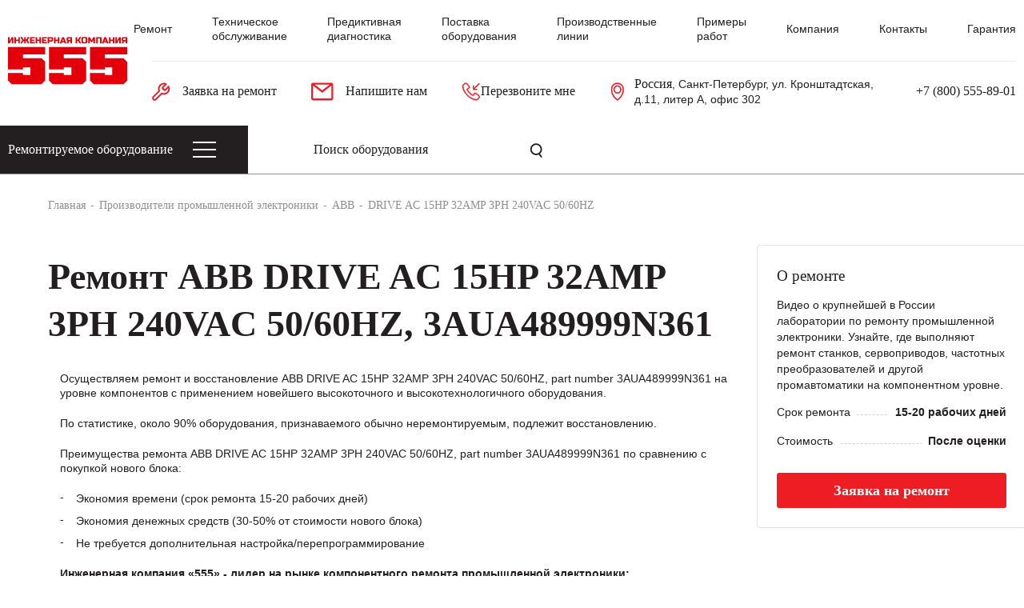

--- FILE ---
content_type: text/html; charset=UTF-8
request_url: https://ik555.ru/remontiruemoe-oborudovanie/vybrat-po-proizvoditelyu/abb/3aua489999n361/
body_size: 27213
content:
<!DOCTYPE html>
<html lang="ru">
<head>
    <meta http-equiv="X-UA-Compatible" content="IE=edge">
    <meta name="viewport" content="width=device-width, initial-scale=1">
    <title>Ремонт ABB DRIVE AC 15HP 32AMP 3PH 240VAC 50/60HZ, 3AUA489999N361 — диагностика, оценка стоимости восстановления и сроков ремонта оборудования</title>
    <meta property="og:type" content="website">
    <meta property="og:url" content="https://ik555.ru/remontiruemoe-oborudovanie/vybrat-po-proizvoditelyu/abb/3aua489999n361/">
    <meta property="og:title" content="Ремонт ABB DRIVE AC 15HP 32AMP 3PH 240VAC 50/60HZ, 3AUA489999N361 — диагностика, оценка стоимости восстановления и сроков ремонта оборудования">
    <meta property="og:description" content="Диагностика, восстановление и ремонт ABB DRIVE AC 15HP 32AMP 3PH 240VAC 50/60HZ партномер 3AUA489999N361 на компонентном уровне по выгодной цене в короткие сроки с применением новейшего высокоточного и высокотехнологичного оборудования.">
    <meta property="og:image" content="https://ik555.ru/bitrix/templates/ik555.base/img/icons/logo.svg">
    <meta name="yandex-verification" content="81e3a64e5fcde773" />
	<meta name="google-site-verification" content="YOOVSMbhKnPAspwf3J6fjdMeZglIXudHXwtSPs6KdeE" />
    <meta name="google-site-verification" content="nR94-GPLCxlFYP1GCp6RbGWG1xbTS4HMB1wR4wqkaOg" />
    <meta name="google-site-verification" content="8tOL72VW5Dprp5PzJKXNRNjapvfAMK3nnzjSCgREysE" />
    <meta name="cmsmagazine" content="ee2d2778bcd81db04e7487b7b5857b15" />
    
    <link rel="shortcut icon" type="image/x-icon" href="/favicon.ico">

    <meta http-equiv="Content-Type" content="text/html; charset=UTF-8" />
<meta name="robots" content="index, follow" />
<meta name="description" content="Диагностика, восстановление и ремонт ABB DRIVE AC 15HP 32AMP 3PH 240VAC 50/60HZ партномер 3AUA489999N361 на компонентном уровне по выгодной цене в короткие сроки с применением новейшего высокоточного и высокотехнологичного оборудования." />
<script data-skip-moving="true">(function(w, d, n) {var cl = "bx-core";var ht = d.documentElement;var htc = ht ? ht.className : undefined;if (htc === undefined || htc.indexOf(cl) !== -1){return;}var ua = n.userAgent;if (/(iPad;)|(iPhone;)/i.test(ua)){cl += " bx-ios";}else if (/Windows/i.test(ua)){cl += ' bx-win';}else if (/Macintosh/i.test(ua)){cl += " bx-mac";}else if (/Linux/i.test(ua) && !/Android/i.test(ua)){cl += " bx-linux";}else if (/Android/i.test(ua)){cl += " bx-android";}cl += (/(ipad|iphone|android|mobile|touch)/i.test(ua) ? " bx-touch" : " bx-no-touch");cl += w.devicePixelRatio && w.devicePixelRatio >= 2? " bx-retina": " bx-no-retina";if (/AppleWebKit/.test(ua)){cl += " bx-chrome";}else if (/Opera/.test(ua)){cl += " bx-opera";}else if (/Firefox/.test(ua)){cl += " bx-firefox";}ht.className = htc ? htc + " " + cl : cl;})(window, document, navigator);</script>


 
 
<link href="/bitrix/cache/css/s1/ik555.base/default_9e86851b0d30bb3f981a287a10712795/default_9e86851b0d30bb3f981a287a10712795_v1.css?176649816514386" type="text/css"  rel="stylesheet" />
<link href="/bitrix/cache/css/s1/ik555.base/template_8a8f9c1449ad3eef854244f8b06d2d9e/template_8a8f9c1449ad3eef854244f8b06d2d9e_v1.css?1766498165189961" type="text/css"  data-template-style="true" rel="stylesheet" />







    <!-- Google Tag Manager -->
        <!-- End Google Tag Manager -->
    <!-- calltouch -->
        <!-- calltouch -->

</head>
<body>
<!-- Google Tag Manager (noscript) -->
<noscript><iframe src="https://www.googletagmanager.com/ns.html?id=GTM-NZLHFHS"
                  height="0" width="0" style="display:none;visibility:hidden"></iframe></noscript>
<!-- End Google Tag Manager (noscript) -->
 <!-- Yandex.Metrika counter -->
<noscript><div><img src="https://mc.yandex.ru/watch/25188500" style="position:absolute; left:-9999px;" alt="" /></div></noscript>
<!-- /Yandex.Metrika counter --><script type="text/javascript" data-skip-moving="true">
    var _tmr = window._tmr || (window._tmr = []);
    _tmr.push({id: "3471403", type: "pageView", start: (new Date()).getTime()});
    (function (d, w, id) {
        if (d.getElementById(id)) return;
        var ts = d.createElement("script"); ts.type = "text/javascript"; ts.async = true; ts.id = id;
        ts.src = "https://top-fwz1.mail.ru/js/code.js";
        var f = function () {var s = d.getElementsByTagName("script")[0]; s.parentNode.insertBefore(ts, s);};
        if (w.opera == "[object Opera]") { d.addEventListener("DOMContentLoaded", f, false); } else { f(); }
    })(document, window, "tmr-code");
</script>
<noscript><div><img src="https://top-fwz1.mail.ru/counter?id=3471403;js=na" style="position:absolute;left:-9999px;" alt="Top.Mail.Ru" /></div></noscript>
<div class="wrap">
    <header class="header">
        <div class="headerbar">
            <div class="headerbar__row">
                <div class="headerbar__logo">
                    <a class="logo" href="/" itemscope="" itemtype="http://schema.org/ImageObject"><img itemprop="contentUrl" src="/bitrix/templates/ik555.base/img/icons/logo.svg" alt=""></a>                </div>
                <div class="headerbar__right">
                    <div class="top-nav">
                                                
<ul>

						<li class=" "><a href="/usloviya-remonta/">Ремонт</a></li>
				
						<li class=" "><a href="/tekhnicheskoe-obsluzhivanie/">Техническое обслуживание</a></li>
				
						<li class=" "><a href="https://mir555.ru/?utm_source=ik555&utm_medium=cpc&utm_campaign=menu">Предиктивная диагностика</a></li>
				
						<li class=" "><a href="https://equipment.ik555.ru/?utm_source=ik555&utm_medium=cpc&utm_campaign=menu">Поставка оборудования</a></li>
				
						<li class=" "><a href="https://equipment.ik555.ru/ppl?utm_source=ik555&utm_medium=cpc&utm_campaign=menu">Производственные линии</a></li>
				
						<li class=" "><a href="/primery-rabot/">Примеры работ</a></li>
				
						<li class=" "><a href="/kompaniya/">Компания</a></li>
				
						<li class=" "><a href="/kontakty/">Контакты</a></li>
				
						<li class=" "><a href="/usloviya-remonta/garantiya/">Гарантия</a></li>
				
	</ul>
                    </div>
                    <div class="top-menu">
                        <div class="top-menu__item">
                                                        <script data-b24-form="click/12/o3du8x" data-skip-moving="true"> (function(w,d,u){ var s=d.createElement('script');s.async=true;s.src=u+'?'+(Date.now()/180000|0); var h=d.getElementsByTagName('script')[0];h.parentNode.insertBefore(s,h); })(window,document,'https://b24.ik555.ru/upload/crm/form/loader_12_o3du8x.js'); </script>
                            <a class="b24-web-form-popup-btn-12 top-menu__request" data-form-params='{"id":"12","lang":"ru","sec":"o3du8x","loader":"https:\/\/b24.ik555.ru\/upload\/crm\/form\/loader_12_o3du8x.js","scriptParameters":"inline\/12\/o3du8x"}'><svg>
                                    <use href="/bitrix/templates/ik555.base/img/icons/sprite.svg#icon-key"></use>
                                </svg>
                                <span>Заявка на ремонт</span></a>

                        </div>
                        <div class="top-menu__item">
                            <!--'start_frame_cache_header-mail'-->                            <a class="top-menu__email js-change-email-link" href="mailto:site@ik555.ru">
                                <svg>
                                    <use href="/bitrix/templates/ik555.base/img/icons/sprite.svg#icon-mail"></use>
                                </svg><span class="js-change-email">Напишите нам</span>
                            </a>
                            <!--'end_frame_cache_header-mail'-->                        </div>
                        <div class="top-menu__item">
                            <script data-b24-form="click/40/z0a0df" data-skip-moving="true"> (function(w,d,u){ var s=d.createElement('script');s.async=true;s.src=u+'?'+(Date.now()/180000|0); var h=d.getElementsByTagName('script')[0];h.parentNode.insertBefore(s,h); })(window,document,'https://b24.ik555.ru/upload/crm/form/loader_40_z0a0df.js'); </script>
                                <div class="phones__callback" >
                                    <img src="/bitrix/templates/ik555.base/img/icons/icon-tel.svg" alt="Иконка телефона">
                                    <div class="phones__callback-text">
                                        <!-- <svg>
                                                <use href="/bitrix/templates/ik555.base/img/icons/sprite.svg#arr-down"></use>
                                            </svg> -->
                                        Перезвоните мне
                                    </div>
                                    <!-- <div class="callback">
                                            <a class="close" href="#">
                                                <svg>
                                                    <use href="/bitrix/templates/ik555.base/img/icons/sprite.svg#icon-close"></use>
                                                </svg>
                                            </a>
                                            <p class="callback__title">Перезвоните мне</p>
<form action="" id="form-callback" method="post">
	<input type="hidden" name="FORM" value="callback">
	<input type="hidden" name="PAGE" value="/remontiruemoe-oborudovanie/vybrat-po-proizvoditelyu/abb/3aua489999n361/">
	<div class="form-group">
		<input type="text" name="name" placeholder="ФИО" required>
	</div>
	<div class="form-group">
		<input class="phone" type="text" name="phone" placeholder="Телефон" required>
	</div>
	<input class="btn" type="submit" value="Отправить">
</form>                                        </div> -->
                                </div>

                        </div>
                        <div class="top-menu__item">
                            <!--'start_frame_cache_header-phone'-->                            <div class="phones"><img src="/upload/resize_cache/webp/bitrix/templates/ik555.base/img/icons/icon-map.webp" alt="Htub">
                                <div class="phones__row">
                                    <div class="phones__city">
                                        <div class="header__address">
                                            <div class="header__address-street">
                                                <span class="header__address-city">Россия</span>, Санкт-Петербург, ул. Кронштадтская, д.11, литер А, офис 302                                             </div>
                                        </div>
                                        <div class="city">
                                            <a class="close" href="#">
                                                <svg>
                                                    <use href="/bitrix/templates/ik555.base/img/icons/sprite.svg#icon-close"></use>
                                                </svg>
                                            </a>
                                            <p>Ваше местоположение <span id="yourcity">Россия?</span></p>
                                            <div class="btns"><a class="correct" onclick="selectcity('Россия');" href="#">Верно</a><a class="change" href="#">Сменить</a></div>
                                        </div>
                                        <div class="city-select">
                                            <a class="close" href="#">
                                                <svg>
                                                    <use href="/bitrix/templates/ik555.base/img/icons/sprite.svg#icon-close"></use>
                                                </svg>
                                            </a>
                                            <p class="city-select__title">Выберите город</p>
<div class="row">
					<a class="item" data-city-code="Россия" style="cursor:pointer;" onclick="selectcity('Россия');"
           data-href="">
            <p >Россия</p>
            <p>+7 (800) 555-89-01</p>
        </a>
					<a class="item" data-city-code="Москва" style="cursor:pointer;" onclick="selectcity('Москва');"
           data-href="">
            <p  class="new_call_phone_495_2" >Москва</p>
            <p>+7 (495) 134-53-21</p>
        </a>
					<a class="item" data-city-code="Санкт-Петербург" style="cursor:pointer;" onclick="selectcity('Санкт-Петербург');"
           data-href="">
            <p  class="new_call_phone_812_2" >Санкт-Петербург</p>
            <p>+7 (812) 458-43-21</p>
        </a>
					<a class="item" data-city-code="Челябинск" style="cursor:pointer;" onclick="selectcity('Челябинск');"
           data-href="">
            <p  class="new_call_phone_351_2" >Челябинск</p>
            <p>+7 (351) 240-88-55</p>
        </a>
					<a class="item" data-city-code="Новосибирск" style="cursor:pointer;" onclick="selectcity('Новосибирск');"
           data-href="">
            <p  class="new_call_phone_383_2" >Новосибирск</p>
            <p>+ 7 (383) 388-81-14</p>
        </a>
					<a class="item" data-city-code="Тольятти" style="cursor:pointer;" onclick="selectcity('Тольятти');"
           data-href="">
            <p  class="new_call_phone_8482_2" >Тольятти</p>
            <p> +7 (8482) 68-84-68</p>
        </a>
	</div>                                        </div>
                                    </div>
                                </div>
                            </div>
                        </div>
                        <div class="top-menu__item">
                            <span id="phones__num" ><a class="phones__num" href="tel:78005558901">+7 (800) 555-89-01</a></span>
                        </div>
                    </div>
                    <a class="headerbar__toggle" href="#"><span>Меню</span><div class="icon"></div></a>
                    <a class="headerbar__search" href="#">
                        <svg>
                            <use href="/bitrix/templates/ik555.base/img/icons/sprite.svg#icon-search"></use>
                        </svg>
                    </a>
                </div>
            </div>
        </div>
                <div class="navbar navbar--inner">
            <div class="navbar__wrapper">
                <div class="navbar__left">
                    <div class="menu">
                        <a class="menu__toggle" href="javascript:void(0);">Ремонтируемое оборудование<div class="menu__icon"><span></span><span></span><span></span></div></a>
                        <div class="menu__hidden">
                            <div class="menu__left">
                                <ul class="menu__list">
                                    <li class="active">
                                        <a href="/remontiruemoe-oborudovanie/vybrat-po-tipu/" data-target="#type">По типу</a>
                                    </li>
                                    <li>
                                        <a href="/remontiruemoe-oborudovanie/vybrat-po-proizvoditelyu/" data-target="#manufactory">По производителю</a>
                                    </li>
                                    <li>
                                        <a href="/remontiruemoe-oborudovanie/vybrat-po-otrasli/" data-target="#industry">По отрасли</a>
                                    </li>
                                    <li>
                                        <a href="#" data-target="#popular">Популярные блоки</a>
                                    </li>
                                </ul>
                                <div class="menu__links">
                                    <a href="/remontiruemoe-oborudovanie/vybrat-po-proizvoditelyu/" data-target="#manufactory">
                                        <div class="icon">
                                            <svg>
                                                <use href="/bitrix/templates/ik555.base/img/icons/sprite.svg#arr-right"></use>
                                            </svg>
                                        </div>
                                        <span>Все компании</span>
                                    </a>
                                    <a href="/remontiruemoe-oborudovanie/vybrat-po-otrasli/" data-target="#industry">
                                        <div class="icon">
                                            <svg>
                                                <use href="/bitrix/templates/ik555.base/img/icons/sprite.svg#arr-right"></use>
                                            </svg>
                                        </div>
                                        <span>Страница отраслей</span>
                                    </a>
                                </div>
                            </div>
                            <div class="menu__right">
                                <nav class="type-menu menu__section active" id="type">
	<ul> 
								<li><a href="/remontiruemoe-oborudovanie/vybrat-po-tipu/remont-chastotnykh-preobrazovateley/">Частотные преобразователи</a></li>
								<li><a href="/remontiruemoe-oborudovanie/vybrat-po-tipu/remont-servodvigatelya/">Сервомоторы</a></li>
								<li><a href="/remontiruemoe-oborudovanie/vybrat-po-tipu/remont-datchikov/">Датчики: энкодеры, тахогенераторы, резольверы</a></li>
								<li><a href="/remontiruemoe-oborudovanie/vybrat-po-tipu/remont-servoprivodov/">Сервоприводы</a></li>
								<li><a href="/remontiruemoe-oborudovanie/vybrat-po-tipu/remont-ustroystv-plavnogo-puska/">Устройства плавного пуска</a></li>
								<li><a href="/remontiruemoe-oborudovanie/vybrat-po-tipu/remont-ballastov-dlya-ultrafiolevykh-lamp/">Балласты сушек и ламп</a></li>
								<li><a href="/remontiruemoe-oborudovanie/vybrat-po-tipu/remont-plat-upravleniya/">Электронные платы</a></li>
								<li><a href="/remontiruemoe-oborudovanie/vybrat-po-tipu/remont-stankov-s-chpu/">Электроника станков с ЧПУ</a></li>
								<li><a href="/remontiruemoe-oborudovanie/vybrat-po-tipu/remont-promyshlennykh-istochnikov-pitaniy/">Источники питания</a></li>
								<li><a href="/remontiruemoe-oborudovanie/vybrat-po-tipu/remont-promyshlennykh-kontrollerov/">Контроллеры, блоки управления</a></li>
								<li><a href="/remontiruemoe-oborudovanie/vybrat-po-tipu/remont-paneley-operatora/">Панели оператора, промышленные мониторы</a></li>
								<li><a href="/remontiruemoe-oborudovanie/vybrat-po-tipu/remont-promyshlennyh-kompyuterov/">Промышленные компьютеры</a></li>
								<li><a href="/remontiruemoe-oborudovanie/vybrat-po-tipu/remont-promyshlennyh-robotov/">Промышленные роботы</a></li>
								<li><a href="/remontiruemoe-oborudovanie/vybrat-po-tipu/remont-promyshlennyh-ibp/">Промышленные ИБП</a></li>
								<li><a href="/remontiruemoe-oborudovanie/vybrat-po-tipu/remont-stabilizatorov-napryazheniya/">Стабилизаторы напряжения</a></li>
								<li><a href="/remontiruemoe-oborudovanie/vybrat-po-tipu/remont-promyshlennoy-elektroniki/">Прочая промышленная электроника</a></li>
								<li><a href="/remontiruemoe-oborudovanie/vybrat-po-tipu/modul-diskretnogo-vvoda/">Модули дискретного ввода</a></li>
								<li><a href="/remontiruemoe-oborudovanie/vybrat-po-tipu/remont-modulya-diskretnogo-vyvoda/">Модули дискретного вывода</a></li>
								<li><a href="/remontiruemoe-oborudovanie/vybrat-po-tipu/remont-modulya-analogovogo-vvoda/">Модули аналогового ввода</a></li>
								<li><a href="/remontiruemoe-oborudovanie/vybrat-po-tipu/remont-promyshlennykh-blokov-pitaniya/">Блоки питания</a></li>
								<li><a href="/remontiruemoe-oborudovanie/vybrat-po-tipu/bloki-upravleniya/">Блоки управления</a></li>
								<li><a href="/remontiruemoe-oborudovanie/vybrat-po-tipu/zaryadnye-ustrojstva/">Зарядные устройства</a></li>
								<li><a href="/remontiruemoe-oborudovanie/vybrat-po-tipu/remont-paneley-upravleniya/">Панели управления</a></li>
								<li><a href="/remontiruemoe-oborudovanie/vybrat-po-tipu/remont-promyshlennogo-pulta-upravleniya/">Промышленные пульты управления</a></li>
								<li><a href="/remontiruemoe-oborudovanie/vybrat-po-tipu/remont-servernykh-materinskikh-plat/">Серверные материнские платы</a></li>
								<li><a href="/remontiruemoe-oborudovanie/vybrat-po-tipu/remont-svarochnyx-transformatorov/">Ремонт сварочных трансформаторов</a></li>
								<li><a href="/remontiruemoe-oborudovanie/vybrat-po-tipu/remont-svarochnyx-invertorov/">Ремонт сварочных инверторов</a></li>
								<li><a href="/remontiruemoe-oborudovanie/vybrat-po-tipu/remont-apparatov-plazmennoj-rezki/">Ремонт аппаратов плазменной резки</a></li>
								<li><a href="/remontiruemoe-oborudovanie/vybrat-po-tipu/remont-svarochnyx-poluavtomatov/">Ремонт сварочных полуавтоматов</a></li>
								<li><a href="/remontiruemoe-oborudovanie/vybrat-po-tipu/remont-svarochnyx-apparatov/">Ремонт сварочных аппаратов</a></li>
								<li><a href="/remontiruemoe-oborudovanie/vybrat-po-tipu/remont-plazmennyx-stankov-s-chpu/">Ремонт плазменных станков с ЧПУ</a></li>
			</ul>
</nav>                                <nav class="manufactory-menu menu__section" id="manufactory">
	<ul>
								<li><a href="/remontiruemoe-oborudovanie/vybrat-po-proizvoditelyu/abb/"><img loading="lazy" src="/upload/iblock/9b3/9b372c65c2c0029afadd63285a2eff48.gif" alt=""></a></li>
								<li><a href="/remontiruemoe-oborudovanie/vybrat-po-proizvoditelyu/advantech/"><img loading="lazy" src="/upload/resize_cache/webp/iblock/3ec/3ec16beeecfd5c27279a77c2526bc1fb.webp" alt=""></a></li>
								<li><a href="/remontiruemoe-oborudovanie/vybrat-po-proizvoditelyu/allen-bradley/"><img loading="lazy" src="/upload/resize_cache/webp/iblock/89c/n04r9q7qqkninqbpn8gno7g8zcktuaa1.webp" alt=""></a></li>
								<li><a href="/remontiruemoe-oborudovanie/vybrat-po-proizvoditelyu/b-r-acopos/"><img loading="lazy" src="/upload/resize_cache/webp/iblock/935/935062c309a915f05831f8775d1f4296.webp" alt=""></a></li>
								<li><a href="/remontiruemoe-oborudovanie/vybrat-po-proizvoditelyu/baumer-thalheim/"><img loading="lazy" src="/upload/resize_cache/webp/iblock/464/46456af05424e9efec8c510965c9b004.webp" alt=""></a></li>
								<li><a href="/remontiruemoe-oborudovanie/vybrat-po-proizvoditelyu/baumueller/"><img loading="lazy" src="/upload/resize_cache/webp/iblock/a2c/a2c574f6eac0c509b6356499add25625.webp" alt=""></a></li>
								<li><a href="/remontiruemoe-oborudovanie/vybrat-po-proizvoditelyu/berger-lahr/"><img loading="lazy" src="/upload/resize_cache/webp/iblock/311/3113c190c9b03fe241eac291e21a160d.webp" alt=""></a></li>
								<li><a href="/remontiruemoe-oborudovanie/vybrat-po-proizvoditelyu/bosch/"><img loading="lazy" src="/upload/resize_cache/webp/iblock/6a0/6a006f70ed062883b7aa3a172f8bf7c4.webp" alt=""></a></li>
								<li><a href="/remontiruemoe-oborudovanie/vybrat-po-proizvoditelyu/control-techniques/"><img loading="lazy" src="/upload/resize_cache/webp/iblock/b38/b3850ce8fcf5bfa4fad716292515c8ef.webp" alt=""></a></li>
								<li><a href="/remontiruemoe-oborudovanie/vybrat-po-proizvoditelyu/danfoss/"><img loading="lazy" src="/upload/resize_cache/webp/iblock/5ce/5ce486476da0a6991232cbba2cbcec9b.webp" alt=""></a></li>
								<li><a href="/remontiruemoe-oborudovanie/vybrat-po-proizvoditelyu/emerson/"><img loading="lazy" src="/upload/resize_cache/webp/iblock/76a/76ae4bb86af3e841daf4c008905aff9a.webp" alt=""></a></li>
								<li><a href="/remontiruemoe-oborudovanie/vybrat-po-proizvoditelyu/emotron/"><img loading="lazy" src="/upload/resize_cache/webp/iblock/b54/b54705291866ed4cdef6ebace7ff5d3b.webp" alt=""></a></li>
								<li><a href="/remontiruemoe-oborudovanie/vybrat-po-proizvoditelyu/fanuc/"><img loading="lazy" src="/upload/resize_cache/webp/iblock/fe7/fe752ed39278103d3e2f22134b6e9503.webp" alt=""></a></li>
								<li><a href="/remontiruemoe-oborudovanie/vybrat-po-proizvoditelyu/gefran/"><img loading="lazy" src="/upload/resize_cache/webp/iblock/7f9/7f9f79b073a75e1d8c3512d478172e70.webp" alt=""></a></li>
								<li><a href="/remontiruemoe-oborudovanie/vybrat-po-proizvoditelyu/general-electric/"><img loading="lazy" src="/upload/resize_cache/webp/iblock/d9f/d9ff855abf06760803c0b93dfc170c8a.webp" alt=""></a></li>
								<li><a href="/remontiruemoe-oborudovanie/vybrat-po-proizvoditelyu/gew/"><img loading="lazy" src="/upload/resize_cache/webp/iblock/810/81089d3655f4d1f1fc812fbae92bb59d.webp" alt=""></a></li>
								<li><a href="/remontiruemoe-oborudovanie/vybrat-po-proizvoditelyu/haulotte/"><img loading="lazy" src="/upload/resize_cache/webp/iblock/ef5/ef5002d21393c05f0629a9deb79edc68.webp" alt=""></a></li>
								<li><a href="/remontiruemoe-oborudovanie/vybrat-po-proizvoditelyu/heidenhain/"><img loading="lazy" src="/upload/iblock/3ae/3aec235c59d0120ece30f56b25ba89df.GIF" alt=""></a></li>
								<li><a href="/remontiruemoe-oborudovanie/vybrat-po-proizvoditelyu/hitachi/"><img loading="lazy" src="/upload/resize_cache/webp/iblock/220/2201a976339ff97a49fcef5fd04311bd.webp" alt=""></a></li>
								<li><a href="/remontiruemoe-oborudovanie/vybrat-po-proizvoditelyu/honeywell/"><img loading="lazy" src="/upload/iblock/a98/a980f77886a227ee4a5d5620d5be1bd4.gif" alt=""></a></li>
								<li><a href="/remontiruemoe-oborudovanie/vybrat-po-proizvoditelyu/honle/"><img loading="lazy" src="/upload/iblock/2d4/2d449b03ddd8f43c51bc4214250fe54e.gif" alt=""></a></li>
								<li><a href="/remontiruemoe-oborudovanie/vybrat-po-proizvoditelyu/hyundai/"><img loading="lazy" src="/upload/resize_cache/webp/iblock/48a/48a1eff9dee0d32918461b45521316d8.webp" alt=""></a></li>
								<li><a href="/remontiruemoe-oborudovanie/vybrat-po-proizvoditelyu/indramat/"><img loading="lazy" src="/upload/resize_cache/webp/iblock/228/22815180dc072eac1420bb0e1ad49baf.webp" alt=""></a></li>
								<li><a href="/remontiruemoe-oborudovanie/vybrat-po-proizvoditelyu/kawasaki/"><img loading="lazy" src="/upload/resize_cache/webp/iblock/1c0/1c0b3b10e9679c75d4444ec663da367b.webp" alt=""></a></li>
								<li><a href="/remontiruemoe-oborudovanie/vybrat-po-proizvoditelyu/keb/"><img loading="lazy" src="/upload/resize_cache/webp/iblock/df1/df15d5dbc4884424e2d5beadce7f4787.webp" alt=""></a></li>
								<li><a href="/remontiruemoe-oborudovanie/vybrat-po-proizvoditelyu/kollmorgen/"><img loading="lazy" src="/upload/resize_cache/webp/iblock/2a6/2a69cefa7a27899f55de605f50316e2e.webp" alt=""></a></li>
								<li><a href="/remontiruemoe-oborudovanie/vybrat-po-proizvoditelyu/kone/"><img loading="lazy" src="/upload/resize_cache/webp/iblock/6bd/6bd2483aa17bcd1048a0004977dbffeb.webp" alt=""></a></li>
								<li><a href="/remontiruemoe-oborudovanie/vybrat-po-proizvoditelyu/kubler/"><img loading="lazy" src="/upload/resize_cache/webp/iblock/e66/e66ac2ddd0feebbb2e9196053a3a06f0.webp" alt=""></a></li>
								<li><a href="/remontiruemoe-oborudovanie/vybrat-po-proizvoditelyu/kuka/"><img loading="lazy" src="/upload/resize_cache/webp/iblock/093/093bfdd7b698eb716d63207a4c448e80.webp" alt=""></a></li>
								<li><a href="/remontiruemoe-oborudovanie/vybrat-po-proizvoditelyu/lenze/"><img loading="lazy" src="/upload/iblock/3dc/3dcb94462ef8e070ac267a9ea49fa7c0.gif" alt=""></a></li>
								<li><a href="/remontiruemoe-oborudovanie/vybrat-po-proizvoditelyu/lg-industrial-systems/"><img loading="lazy" src="/upload/resize_cache/webp/iblock/d1d/d1db0855946929ae731b38d68ad5d65f.webp" alt=""></a></li>
								<li><a href="/remontiruemoe-oborudovanie/vybrat-po-proizvoditelyu/liebherr/"><img loading="lazy" src="/upload/resize_cache/webp/iblock/262/26274d4146221e8bce26964e2dbaae86.webp" alt=""></a></li>
								<li><a href="/remontiruemoe-oborudovanie/vybrat-po-proizvoditelyu/ls/"><img loading="lazy" src="/upload/resize_cache/webp/iblock/7df/9e43u8xdyrktt25uma271hgobz392j8f.webp" alt=""></a></li>
								<li><a href="/remontiruemoe-oborudovanie/vybrat-po-proizvoditelyu/mavilor/"><img loading="lazy" src="/upload/iblock/042/042272520bc7604a6096ef2b24cd8fd6.gif" alt=""></a></li>
								<li><a href="/remontiruemoe-oborudovanie/vybrat-po-proizvoditelyu/mitsubishi/"><img loading="lazy" src="/upload/iblock/6e5/6e563b3d49883beabaf129e78a00096d.gif" alt=""></a></li>
								<li><a href="/remontiruemoe-oborudovanie/vybrat-po-proizvoditelyu/nord/"><img loading="lazy" src="/upload/resize_cache/webp/iblock/388/388feb098795fd5da22360f9fddf06c2.webp" alt=""></a></li>
								<li><a href="/remontiruemoe-oborudovanie/vybrat-po-proizvoditelyu/omron/"><img loading="lazy" src="/upload/resize_cache/webp/iblock/d78/d780a080aa04f13f410c21be14f8104d.webp" alt=""></a></li>
								<li><a href="/remontiruemoe-oborudovanie/vybrat-po-proizvoditelyu/orona/"><img loading="lazy" src="/upload/resize_cache/webp/iblock/390/3909fbb71157c833851e844f7493e732.webp" alt=""></a></li>
								<li><a href="/remontiruemoe-oborudovanie/vybrat-po-proizvoditelyu/otis/"><img loading="lazy" src="/upload/resize_cache/webp/iblock/61f/61fe162ab77cf7a73071a0778efa05b0.webp" alt=""></a></li>
								<li><a href="/remontiruemoe-oborudovanie/vybrat-po-proizvoditelyu/panasonic/"><img loading="lazy" src="/upload/resize_cache/webp/iblock/cc8/cc8bb95712e1e79d611c124c5e739a65.webp" alt=""></a></li>
								<li><a href="/remontiruemoe-oborudovanie/vybrat-po-proizvoditelyu/parker/"><img loading="lazy" src="/upload/resize_cache/webp/iblock/5a0/5a0afdf44f94f4ee9e5f8dcfb70673e0.webp" alt=""></a></li>
								<li><a href="/remontiruemoe-oborudovanie/vybrat-po-proizvoditelyu/pro-face/"><img loading="lazy" src="/upload/iblock/96a/96aedef03e8a23fff783dc254e842f16.gif" alt=""></a></li>
								<li><a href="/remontiruemoe-oborudovanie/vybrat-po-proizvoditelyu/refu-elektronik/"><img loading="lazy" src="/upload/resize_cache/webp/iblock/ccd/ccd21a0dcb66ce0be56670fafbf24271.webp" alt=""></a></li>
								<li><a href="/remontiruemoe-oborudovanie/vybrat-po-proizvoditelyu/rexroth/"><img loading="lazy" src="/upload/iblock/720/7209cf914a17ee56a91d010ad4d6b935.gif" alt=""></a></li>
								<li><a href="/remontiruemoe-oborudovanie/vybrat-po-proizvoditelyu/sanyo-denki/"><img loading="lazy" src="/upload/iblock/605/6054e60133ab0057538bef498d2c18fd.gif" alt=""></a></li>
								<li><a href="/remontiruemoe-oborudovanie/vybrat-po-proizvoditelyu/schindler/"><img loading="lazy" src="/upload/resize_cache/webp/iblock/cb4/cb45947317d4635f106d7b9d3c58befd.webp" alt=""></a></li>
								<li><a href="/remontiruemoe-oborudovanie/vybrat-po-proizvoditelyu/schneider-electric/"><img loading="lazy" src="/upload/iblock/0c9/0c900086c0972aca3f373206b9427720.gif" alt=""></a></li>
								<li><a href="/remontiruemoe-oborudovanie/vybrat-po-proizvoditelyu/sew-eurodrive/"><img loading="lazy" src="/upload/resize_cache/webp/iblock/970/97060c4f80c38b973a4cdfb5e346a073.webp" alt=""></a></li>
								<li><a href="/remontiruemoe-oborudovanie/vybrat-po-proizvoditelyu/siemens/"><img loading="lazy" src="/upload/iblock/ed1/ed1e622258920192fa4d9526a699131d.gif" alt=""></a></li>
								<li><a href="/remontiruemoe-oborudovanie/vybrat-po-proizvoditelyu/toshiba/"><img loading="lazy" src="/upload/resize_cache/webp/iblock/2cd/2cdc5d7ae39973b488f29f7e205576bd.webp" alt=""></a></li>
								<li><a href="/remontiruemoe-oborudovanie/vybrat-po-proizvoditelyu/vacon/"><img loading="lazy" src="/upload/resize_cache/webp/iblock/3a1/3a16952e919faf3dc00aade2b6e0b50f.webp" alt=""></a></li>
								<li><a href="/remontiruemoe-oborudovanie/vybrat-po-proizvoditelyu/yaskawa/"><img loading="lazy" src="/upload/iblock/cd4/cd454b77abe0993403dcb5338bb3ff80.gif" alt=""></a></li>
			</ul>
</nav>                                <div class="industry-menu menu__section" id="industry">
	<ul>
								<li><a href="/remontiruemoe-oborudovanie/vybrat-po-otrasli/elektronika-metalloobrabatyvayushchej-promyshlennosti/"><span>Металлообработка</span><img loading="lazy" src="/upload/resize_cache/webp/iblock/be2/be29d6323e6be9d8a803d66b8cfcd79c.webp" alt="Металлообработка"></a></li>
								<li><a href="/remontiruemoe-oborudovanie/vybrat-po-otrasli/elektronika-v-neftegazovoj-sfere/"><span>Нефтегазовая сфера</span><img loading="lazy" src="/upload/resize_cache/webp/iblock/c6b/c6b4fd12eabd1098756044ec56074d45.webp" alt="Нефтегазовая сфера"></a></li>
								<li><a href="/remontiruemoe-oborudovanie/vybrat-po-otrasli/elektronika-v-energetike/"><span>Энергетика</span><img loading="lazy" src="/upload/resize_cache/webp/iblock/770/77074366071a98e2a6e6d73342584bba.webp" alt="Энергетика"></a></li>
								<li><a href="/remontiruemoe-oborudovanie/vybrat-po-otrasli/elektronika-pishchevyh-proizvodstv/"><span>Пищевые<br> производства</span><img loading="lazy" src="/upload/resize_cache/webp/iblock/ca7/ca7cfb5433c50cebb63c52c97610224b.webp" alt="Пищевые<br> производства"></a></li>
								<li><a href="/remontiruemoe-oborudovanie/vybrat-po-otrasli/elektronika-avtomobilestroitelnoj-promyshlennosti/"><span>Автомобилестроение</span><img loading="lazy" src="/upload/resize_cache/webp/iblock/fe0/fe03f42b7c66b306f6ad3fcd34e1a462.webp" alt="Автомобилестроение"></a></li>
								<li><a href="/remontiruemoe-oborudovanie/vybrat-po-otrasli/elektronika-liftovogo-oborudovaniya/"><span>Лифтовое оборудование</span><img loading="lazy" src="/upload/resize_cache/webp/iblock/ad4/ad4b4df521615b1c64a701235d0cfd58.webp" alt="Лифтовое оборудование"></a></li>
								<li><a href="/remontiruemoe-oborudovanie/vybrat-po-otrasli/elektronika-derevoobrabatyvayushchej-promyshlennosti/"><span>Деревообработка</span><img loading="lazy" src="/upload/resize_cache/webp/iblock/850/850c9d7c5d1407aa7e4571a83a76cf26.webp" alt="Деревообработка"></a></li>
								<li><a href="/remontiruemoe-oborudovanie/vybrat-po-otrasli/elektronika-cellyulozno-bumazhnoj-promyshlennosti/"><span>Целлюлозно-бумажная промышленность</span><img loading="lazy" src="/upload/resize_cache/webp/iblock/fdd/fddda52b79ddfd3f6b9f646ebb42e1dc.webp" alt="Целлюлозно-бумажная промышленность"></a></li>
								<li><a href="/remontiruemoe-oborudovanie/vybrat-po-otrasli/elektronika-plastmassovoj-promyshlennosti/"><span>Пластмассовая промышленность</span><img loading="lazy" src="/upload/resize_cache/webp/iblock/897/897e031e9935193f2008bee4e6a59e30.webp" alt="Пластмассовая промышленность"></a></li>
								<li><a href="/remontiruemoe-oborudovanie/vybrat-po-otrasli/elektronika-bashennyh-kranov/"><span>Башенные краны</span><img loading="lazy" src="/upload/resize_cache/webp/iblock/84b/84bc2c7c1862bad06e61482dab2e8767.webp" alt="Башенные краны"></a></li>
								<li><a href="/remontiruemoe-oborudovanie/vybrat-po-otrasli/elektronika-poligraficheskoj-promyshlennosti/"><span>Полиграфическая промышленность</span><img loading="lazy" src="/upload/resize_cache/webp/iblock/add/addc8045bb102a30af2e627913bb9042.webp" alt="Полиграфическая промышленность"></a></li>
								<li><a href="/remontiruemoe-oborudovanie/vybrat-po-otrasli/elektronika-promyshlennyh-proizvodstv/"><span>Промышленные<br> производства</span><img loading="lazy" src="/upload/resize_cache/webp/iblock/d27/d27c8a9ea967784cd885d790be0d989e.webp" alt="Промышленные<br> производства"></a></li>
								<li><a href="/remontiruemoe-oborudovanie/vybrat-po-otrasli/gorno-shakhtnoe-oborudovanie/"><span>Горно-шахтное оборудование</span><img loading="lazy" src="" alt="Горно-шахтное оборудование"></a></li>
								<li><a href="/remontiruemoe-oborudovanie/vybrat-po-otrasli/elektronika-telekommunikacij/"><span>Телекоммуникации</span><img loading="lazy" src="/upload/resize_cache/webp/iblock/79a/79ae6fdd2abef8d5dfd51e02906f7f8f.webp" alt="Телекоммуникации"></a></li>
								<li><a href="/remontiruemoe-oborudovanie/vybrat-po-otrasli/drugaya-promyshlennaya-elektronika/"><span>Прочая промышленность</span><img loading="lazy" src="/upload/resize_cache/webp/iblock/9f9/9f947ebf924ec4123dd2c35b77fd25aa.webp" alt="Прочая промышленность"></a></li>
			</ul>
</div>                                <div class="type-menu menu__section" id="popular">
                                    <ul>
                                        <li><a href="/sinumerik-pcu50-remont/">Ремонт промышленных компьютеров SIEMENS SINUMERIK PCU 50</a></li>
                                        <li><a href="/remont-ballastov-lamp-gew-e-brick/">Ремонт балластов ламп GEW e Brick</a></li>
                                    </ul>
                                </div>
                            </div>
                        </div>
                    </div>
                </div>
                <div class="navbar__right">

                    
	<form id="title-search" action="/search/index.php" class="bx-searchtitle search">
        <input id="title-search-input" type="text" name="q" value="" placeholder="Поиск оборудования" autocomplete="off" class="bx-form-control"/>
        <button type="submit">
            <svg>
                <use href="/bitrix/templates/ik555.base/img/icons/sprite.svg#icon-search"></use>
            </svg>
        </button>
	</form>

                </div>
            </div>
        </div>
    </header>
    <div class="mobile-menu">
        <div class="mobile-menu__inner">
            
<ul class="mobile-menu__list">
						<li><a href="/usloviya-remonta/">Ремонт</a></li>
				
						<li><a href="/tekhnicheskoe-obsluzhivanie/">Техническое обслуживание</a></li>
				
						<li><a href="https://mir555.ru/?utm_source=ik555&utm_medium=cpc&utm_campaign=menu">Предиктивная диагностика</a></li>
				
						<li><a href="https://equipment.ik555.ru/?utm_source=ik555&utm_medium=cpc&utm_campaign=menu">Поставка оборудования</a></li>
				
						<li><a href="https://equipment.ik555.ru/ppl?utm_source=ik555&utm_medium=cpc&utm_campaign=menu">Производственные линии</a></li>
				
						<li><a href="/primery-rabot/">Примеры работ</a></li>
				
						<li><a href="/kompaniya/">Компания</a></li>
				
						<li><a href="/kontakty/">Контакты</a></li>
				
						<li><a href="/usloviya-remonta/garantiya/">Гарантия</a></li>
				
	</ul>
            <a class="top-menu__request js-modal-show" href="#js-modal-request">
                <svg>
                    <use href="/bitrix/templates/ik555.base/img/icons/sprite.svg#icon-key"></use>
                </svg>
                <span>Заявка на ремонт</span>
            </a>
            <a class="top-menu__email" href="mailto:site@ik555.ru">
                <svg>
                    <use href="/bitrix/templates/ik555.base/img/icons/sprite.svg#icon-mail"></use>
                </svg>
                <span>site@ik555.ru</span>
            </a>
            <a class="private-link" href="#">
                <div class="private-link__icon">
                    <svg>
                        <use href="/bitrix/templates/ik555.base/img/icons/sprite.svg#icon-user"></use>
                    </svg>
                </div>
                <span>Личный кабинет</span>
            </a>
            <div class="mobile-menu__title">Контактная информация</div>
            <div class="f-contacts">
					<div class="f-contacts__item">
			<p class="f-contacts__city">Россия</p>
			<p class="f-contacts__info">
				т.:
                                    <a href="tel:+78005558901">+7 (800) 555-89-01</a>
                											</p>
		</div>
					<div class="f-contacts__item">
			<p class="f-contacts__city">Москва</p>
			<p class="f-contacts__info">
				т.:
                <span class="new_call_phone_495_3">                    <a href="tel:+74951345321">+7 (495) 134-53-21</a>
                </span>								<span>/ </span>
                    <a href="mailto:site@ik555.ru">site@ik555.ru</a>
                			</p>
		</div>
					<div class="f-contacts__item">
			<p class="f-contacts__city">Санкт-Петербург</p>
			<p class="f-contacts__info">
				т.:
                <span class="new_call_phone_812_3">                    <a href="tel:+78124584321">+7 (812) 458-43-21</a>
                </span>				<span> / </span><br>
					<a href="tel:+78127482455">+7 (812) 748-24-55</a>
								<span>/ </span>
                    <a href="mailto:site@ik555.ru">site@ik555.ru</a>
                			</p>
		</div>
					<div class="f-contacts__item">
			<p class="f-contacts__city">Челябинск</p>
			<p class="f-contacts__info">
				т.:
                <span class="new_call_phone_351_3">                    <a href="tel:+73512408855">+7 (351) 240-88-55</a>
                </span>								<span>/ </span>
                    <a href="mailto:site@ik555.ru">site@ik555.ru</a>
                			</p>
		</div>
					<div class="f-contacts__item">
			<p class="f-contacts__city">Новосибирск</p>
			<p class="f-contacts__info">
				т.:
                <span class="new_call_phone_383_3">                    <a href="tel:+73833888114">+ 7 (383) 388-81-14</a>
                </span>								<span>/ </span>
                    <a href="mailto:nsk@ik555.ru">nsk@ik555.ru</a>
                			</p>
		</div>
					<div class="f-contacts__item">
			<p class="f-contacts__city">Тольятти</p>
			<p class="f-contacts__info">
				т.:
                <span class="new_call_phone_8482_3">                    <a href="tel:+78482688468"> +7 (8482) 68-84-68</a>
                </span>								<span>/ </span>
                    <a href="mailto:tlt@ik555.ru">tlt@ik555.ru</a>
                			</p>
		</div>
	</div>            <ul class="social">
					<li>
			                    <a href="https://vk.com/ik555_spb" target="_blank">
                        <img src="/bitrix/templates/ik555.base/img/icons/icon-vk.svg" alt="">
                    </a>
                    		</li>
					<li>
			                    <a href="https://www.youtube.com/channel/UCGbVmheFWO92u1zjSf-ZxLA/featured" target="_blank">
                        <svg>
                            <use href="/bitrix/templates/ik555.base/img/icons/sprite.svg#icon-youtube"></use>
                        </svg>
                    </a>
                    		</li>
					<li>
			                    <a href="https://t.me/tg_ik555" target="_blank">
                        <svg>
                            <use href="/bitrix/templates/ik555.base/img/icons/sprite.svg#icon-telegram"></use>
                        </svg>
                    </a>
                    		</li>
					<li>
			                    <a href="https://spb.hh.ru/employer/1438146?hhtmFrom=vacancy_search_list" target="_blank" rel="nofollow">
                        <img src="/upload/resize_cache/webp/bitrix/templates/ik555.base/img/icons/hh_logo.webp" alt="" style="vertical-align:baseline;">
                    </a>
                    		</li>
	</ul>
        </div>
    </div>

    <main>
                    <div class="breadcrumbs"><div class="container"><ul itemscope itemtype="https://schema.org/BreadcrumbList"><li itemprop="itemListElement" itemscope itemtype="https://schema.org/ListItem"><a href="/" title="Главная" itemprop="item"><span itemprop="name">Главная</span></a><meta itemprop="position" content="1" /></li><li itemprop="itemListElement" itemscope itemtype="https://schema.org/ListItem"><a href="/remontiruemoe-oborudovanie/vybrat-po-proizvoditelyu/" title="Производители промышленной электроники" itemprop="item"><span itemprop="name">Производители промышленной электроники</span></a><meta itemprop="position" content="3" /></li><li itemprop="itemListElement" itemscope itemtype="https://schema.org/ListItem"><a href="/remontiruemoe-oborudovanie/vybrat-po-proizvoditelyu/abb/" title="ABB" itemprop="item"><span itemprop="name">ABB</span></a><meta itemprop="position" content="4" /></li><li itemprop="itemListElement" itemscope itemtype="https://schema.org/ListItem"><span itemprop="name">DRIVE AC 15HP 32AMP 3PH 240VAC 50/60HZ</span><meta itemprop="position" content="5" /></li></ul></div></div>                            <div class="container">
                    </div>

    <div class="block_detail_partnumber">
        <div class="container">
            <div class="block_two_column">
                <div class="block_left_part">
                    <div class="page-title">
                        <h1>Ремонт ABB DRIVE AC 15HP 32AMP 3PH 240VAC 50/60HZ, 3AUA489999N361</h1>
                    </div>

                                            <div class="type">
                            <div class="container">
                                <div class="type__wrap">
                                    <p>Осуществляем ремонт и восстановление ABB DRIVE AC 15HP 32AMP 3PH 240VAC 50/60HZ, part number 3AUA489999N361 на уровне компонентов с применением новейшего высокоточного и высокотехнологичного оборудования.</p>

                                    <p>По статистике, около 90% оборудования, признаваемого обычно неремонтируемым, подлежит восстановлению.</p>

                                    <p>Преимущества ремонта ABB DRIVE AC 15HP 32AMP 3PH 240VAC 50/60HZ, part number 3AUA489999N361 по сравнению с покупкой нового блока:</p>

                                    <ul>
                                        <li>Экономия времени (срок ремонта 15-20 рабочих дней)</li>
                                        <li>Экономия денежных средств (30-50% от стоимости нового блока)</li>
                                        <li>Не требуется дополнительная настройка/перепрограммирование</li>
                                    </ul>

                                    <p><strong>Инженерная компания «555» - лидер на рынке компонентного ремонта промышленной электроники:</strong></p>

                                    <ul>
                                        <li><strong>Крупнейшая лаборатория в России</strong> по ремонту промышленной электроники на компонентном уровне</li>
                                        <li>Международный сертификат <strong>стандарта IPC</strong></li>
                                        <li><strong>Более 10 000</strong> отремонтированных электронных блоков</li>
                                        <li><strong>Более 2 000</strong> заказчиков от малого бизнеса до крупнейших корпораций</li>
                                    </ul>
                                </div>
                            </div>
                        </div>
                                        
    <div class="block_part_number">
                    <div class="block_title">Другие партномера бренда ABB</div>
                <div class="block_list_part_number">
                            <a href="/remontiruemoe-oborudovanie/vybrat-po-proizvoditelyu/abb/3hab-8797-001/" class="block_item_partnumber">3HAB-8797-001</a>
                            <a href="/remontiruemoe-oborudovanie/vybrat-po-proizvoditelyu/abb/rmba-01/" class="block_item_partnumber">RMBA-01</a>
                            <a href="/remontiruemoe-oborudovanie/vybrat-po-proizvoditelyu/abb/ku-470-b-r1/" class="block_item_partnumber">KU-470-B-R1</a>
                            <a href="/remontiruemoe-oborudovanie/vybrat-po-proizvoditelyu/abb/492837601/" class="block_item_partnumber">492837601</a>
                            <a href="/remontiruemoe-oborudovanie/vybrat-po-proizvoditelyu/abb/sace-15-re22/" class="block_item_partnumber">SACE-15-RE22</a>
                            <a href="/remontiruemoe-oborudovanie/vybrat-po-proizvoditelyu/abb/yt298002-c/" class="block_item_partnumber">YT298002-C</a>
                    </div>
    </div>
                </div>

                <div class="block_right_part">
                    <div class="block_about_repair">
                        <div class="block_title">
                            О ремонте
                        </div>
                        <p>Видео о крупнейшей в России лаборатории по ремонту промышленной электроники. Узнайте, где выполняют ремонт станков, сервоприводов, частотных преобразователей и другой промавтоматики на компонентном уровне.</p>
                        <div class="block_list_param">
                            <div class="block_item_param">
                                <div class="block_name_param">
                                    Срок ремонта
                                </div>
                                <div class="block_property_param">
                                    15-20 рабочих дней
                                </div>
                            </div>
                            <div class="block_item_param">
                                <div class="block_name_param">
                                    Стоимость
                                </div>
                                <div class="block_property_param">
                                    После оценки
                                </div>
                            </div>
                        </div>
                        <script data-b24-form="click/12/o3du8x" data-skip-moving="true"> (function (w, d, u) {
                                var s = d.createElement('script');
                                s.async = true;
                                s.src = u + '?' + (Date.now() / 180000 | 0);
                                var h = d.getElementsByTagName('script')[0];
                                h.parentNode.insertBefore(s, h);
                            })(window, document, 'https://b24.ik555.ru/upload/crm/form/loader_12_o3du8x.js'); </script>

                        <a class="b24-web-form-popup-btn-12 btn " style="border:none;" data-form-params="{" id
                        ":"12","lang":"ru","sec":"o3du8x","loader":"https:\/\/b24.ik555.ru\/upload\/crm\/form\/loader_12_o3du8x.js","scriptParameters":"inline\/12\/o3du8x"}">Заявка на ремонт</a>


<!--                        <a href="#" class="b24-web-form-popup-btn-12 btn ">Оставить заявку</a>-->
                    </div>
                    <div class="block_video">
                        <div class="thumb-wrap">
                            <iframe width="560" height="315" src="https://www.youtube.com/embed/OqSxBNMvkxk" title="YouTube video player" frameborder="0" allow="accelerometer; autoplay; clipboard-write; encrypted-media; gyroscope; picture-in-picture" allowfullscreen></iframe>
                        </div>
                        <div class="block_title_video">Видеопрезентация Инженерной компании «555»</div>
                    </div>
                </div>
            </div>
            
    <div class="block_analog is-active">
        <div class="block_title">
            Аналоги
        </div>
        <div class="block_body_analog" style="display:block;">
            <div class="block_table_analog">
                <table>
                    <thead>
                    <tr>
                        <th>Part number</th>
                        <th>Модель</th>
                        <th>Тип оборудования</th>
                        <th>Бренд</th>
                    </tr>
                    </thead>
                    <tbody>
                                            <tr>
                            <td><a href="/remontiruemoe-oborudovanie/vybrat-po-proizvoditelyu/asea-brown-boveri/3aua489999n361/">3AUA489999N361</a></td>
                            <td>DRIVE AC 15HP 32AMP 3PH 240VAC 50/60HZ</td>
                            <td><a href=""></a></td>
                            <td><a href="/remontiruemoe-oborudovanie/vybrat-po-proizvoditelyu/asea-brown-boveri/">ASEA BROWN BOVERI</a></td>
                        </tr>
                                        </tbody>
                </table>
            </div>
        </div>
    </div>



        </div>
    </div>

<section class="examples-block">
	<div class="container">
		<div class="examples-block__header">
			<div class="examples-block__col 1">
				<h2 class="examples-block__title">Примеры выполненных работ</h2>
				<div class="examples-block__info"><img loading="lazy" src="/upload/resize_cache/webp/bitrix/templates/ik555.base/img/logo-ipc.webp" alt="">
					<p>Крупнейшая лаборатория в России по ремонту промышленной электроники на компонентном уровне. Сертификат Международной ассоциации участников рынка электронной промышленности IPC-7711B/7721B действует с 2016 года</p>
				</div>
			</div><a class="examples-block__btn" href="/primery-rabot/"><span>Смотреть все примеры</span>
			<div class="icon">
			<svg>
			<use href="/bitrix/templates/ik555.base/img/icons/sprite.svg#arr-right"></use>
			</svg>
			</div></a>
		</div> 
		<div class="examples-block__carousel 2">
											<div class="item"><a class="examples-block__img" href="/primery-rabot/preobrazovatel-chastoty-abb-acs401002531/">
										<img loading="lazy" src="/upload/resize_cache/webp/resize_cache/iblock/cdb/342_209_2/cdbda940a11a7cfa449074adaa8e5b53.webp" alt="Преобразователь частоты ABB ACS401002531">
									<div class="label">Подробнее</div></a><a class="examples-block__name" href="/primery-rabot/preobrazovatel-chastoty-abb-acs401002531/"><span>Преобразователь частоты ABB ACS401002531</span></a>
					<div class="examples-block__desc">
						<p>Производитель: <span>ABB</span></p>																			
                                                    <p>Тип оборудования:
                                <a style="font-weight: 700; color: #ee1d23; text-decoration: underline;" href="/remontiruemoe-oborudovanie/vybrat-po-tipu/remont-chastotnykh-preobrazovateley/">Частотные преобразователи</a>
                            </p>
                        					</div>
				</div>
											<div class="item"><a class="examples-block__img" href="/primery-rabot/blok-upravleniya-abb-07kt94c-s-2/">
										<img loading="lazy" src="/upload/resize_cache/webp/resize_cache/iblock/2e7/342_209_2/2e795b95a25b010af9d1ef0adce575cf.webp" alt="Блок управления ABB 07KT94C-S">
									<div class="label">Подробнее</div></a><a class="examples-block__name" href="/primery-rabot/blok-upravleniya-abb-07kt94c-s-2/"><span>Блок управления ABB 07KT94C-S</span></a>
					<div class="examples-block__desc">
						<p>Производитель: <span>ABB</span></p>												<p>Part number: <span>GJR5252100R2201.</span></p>							
                                                    <p>Тип оборудования:
                                <a style="font-weight: 700; color: #ee1d23; text-decoration: underline;" href="/remontiruemoe-oborudovanie/vybrat-po-tipu/remont-promyshlennykh-kontrollerov/">Контроллеры, блоки управления</a>
                            </p>
                        					</div>
				</div>
											<div class="item"><a class="examples-block__img" href="/primery-rabot/preobrazovatel-chastoty-abb-acs800-01-0070-5/">
										<img loading="lazy" src="/upload/resize_cache/webp/resize_cache/iblock/e1e/342_209_2/e1ec2a7136a8f7dbd17bd388f79afc21.webp" alt="Преобразователь частоты ABB ACS800-01-0070-5">
									<div class="label">Подробнее</div></a><a class="examples-block__name" href="/primery-rabot/preobrazovatel-chastoty-abb-acs800-01-0070-5/"><span>Преобразователь частоты ABB ACS800-01-0070-5</span></a>
					<div class="examples-block__desc">
						<p>Производитель: <span>ABB</span></p>												<p>Part number: <span>B050+E202+OH357+K458.</span></p>							
                                                    <p>Тип оборудования:
                                <a style="font-weight: 700; color: #ee1d23; text-decoration: underline;" href="/remontiruemoe-oborudovanie/vybrat-po-tipu/remont-chastotnykh-preobrazovateley/">Частотные преобразователи</a>
                            </p>
                        					</div>
				</div>
											<div class="item"><a class="examples-block__img" href="/primery-rabot/ustrojstvo-plavnogo-puska-abb-pst175-600-70/">
										<img loading="lazy" src="/upload/resize_cache/webp/resize_cache/iblock/14e/342_209_2/14eab3ab236d21211bb21033d3850661.webp" alt="Устройство плавного пуска ABB PST175-600-70">
									<div class="label">Подробнее</div></a><a class="examples-block__name" href="/primery-rabot/ustrojstvo-plavnogo-puska-abb-pst175-600-70/"><span>Устройство плавного пуска ABB PST175-600-70</span></a>
					<div class="examples-block__desc">
						<p>Производитель: <span>ABB</span></p>												<p>Part number: <span>1SFA894011R7000.</span></p>							
                                                    <p>Тип оборудования:
                                <a style="font-weight: 700; color: #ee1d23; text-decoration: underline;" href="/remontiruemoe-oborudovanie/vybrat-po-tipu/remont-ustroystv-plavnogo-puska/">Устройства плавного пуска</a>
                            </p>
                        					</div>
				</div>
											<div class="item"><a class="examples-block__img" href="/primery-rabot/blok-upravleniya-abb-icmk14n1/">
										<img loading="lazy" src="/upload/resize_cache/webp/resize_cache/iblock/da4/342_209_2/da49462f7154f3fd92d838853f34f999.webp" alt="Блок управления ABB ICMK14N1">
									<div class="label">Подробнее</div></a><a class="examples-block__name" href="/primery-rabot/blok-upravleniya-abb-icmk14n1/"><span>Блок управления ABB ICMK14N1</span></a>
					<div class="examples-block__desc">
						<p>Производитель: <span>ABB</span></p>												<p>Part number: <span>1SBP260052R1001.</span></p>							
                                                    <p>Тип оборудования:
                                <a style="font-weight: 700; color: #ee1d23; text-decoration: underline;" href="/remontiruemoe-oborudovanie/vybrat-po-tipu/remont-promyshlennykh-kontrollerov/">Контроллеры, блоки управления</a>
                            </p>
                        					</div>
				</div>
											<div class="item"><a class="examples-block__img" href="/primery-rabot/elektronnaya-plata-abb/">
										<img loading="lazy" src="/upload/resize_cache/webp/resize_cache/iblock/5d2/342_209_2/5d2fcaaa12b426398b6a288c72acd264.webp" alt="Электронная плата ABB (NTMP01)">
									<div class="label">Подробнее</div></a><a class="examples-block__name" href="/primery-rabot/elektronnaya-plata-abb/"><span>Электронная плата ABB (NTMP01)</span></a>
					<div class="examples-block__desc">
						<p>Производитель: <span>ABB</span></p>												<p>Part number: <span>NTMP01.</span></p>							
                                                    <p>Тип оборудования:
                                <a style="font-weight: 700; color: #ee1d23; text-decoration: underline;" href="/remontiruemoe-oborudovanie/vybrat-po-tipu/remont-plat-upravleniya/">Электронные платы</a>
                            </p>
                        					</div>
				</div>
											<div class="item"><a class="examples-block__img" href="/primery-rabot/blok-pitaniya-abb/">
										<img loading="lazy" src="/upload/resize_cache/webp/resize_cache/iblock/4da/342_209_2/4dae3478eac2367b75821154c594133c.webp" alt="Блок питания ABB (PHARPS32000000)">
									<div class="label">Подробнее</div></a><a class="examples-block__name" href="/primery-rabot/blok-pitaniya-abb/"><span>Блок питания ABB (PHARPS32000000)</span></a>
					<div class="examples-block__desc">
						<p>Производитель: <span>ABB</span></p>												<p>Part number: <span>PHARPS32000000.</span></p>							
                        					</div>
				</div>
											<div class="item"><a class="examples-block__img" href="/primery-rabot/plata-analogovogo-vvoda-abb-imasi23/">
										<img loading="lazy" src="/upload/resize_cache/webp/resize_cache/iblock/b34/342_209_2/b34373a48a8b6d6358e56b43a9001dd2.webp" alt="Плата аналогового ввода ABB IMASI23">
									<div class="label">Подробнее</div></a><a class="examples-block__name" href="/primery-rabot/plata-analogovogo-vvoda-abb-imasi23/"><span>Плата аналогового ввода ABB IMASI23</span></a>
					<div class="examples-block__desc">
						<p>Производитель: <span>ABB</span></p>																			
                                                    <p>Тип оборудования:
                                <a style="font-weight: 700; color: #ee1d23; text-decoration: underline;" href="/remontiruemoe-oborudovanie/vybrat-po-tipu/remont-chastotnykh-preobrazovateley/">Частотные преобразователи</a>
                            </p>
                        					</div>
				</div>
											<div class="item"><a class="examples-block__img" href="/primery-rabot/blok-upravleniya-abb-07ea90-si/">
										<img loading="lazy" src="/upload/resize_cache/webp/resize_cache/iblock/db7/342_209_2/db72c46199481d10705328b5a4b26635.webp" alt="Блок управления ABB 07EA90-SI">
									<div class="label">Подробнее</div></a><a class="examples-block__name" href="/primery-rabot/blok-upravleniya-abb-07ea90-si/"><span>Блок управления ABB 07EA90-SI</span></a>
					<div class="examples-block__desc">
						<p>Производитель: <span>ABB</span></p>												<p>Part number: <span>GJR5251200R0101.</span></p>							
                                                    <p>Тип оборудования:
                                <a style="font-weight: 700; color: #ee1d23; text-decoration: underline;" href="/remontiruemoe-oborudovanie/vybrat-po-tipu/remont-promyshlennykh-kontrollerov/">Контроллеры, блоки управления</a>
                            </p>
                        					</div>
				</div>
											<div class="item"><a class="examples-block__img" href="/primery-rabot/blok-upravleniya-abb-07kt94b-s/">
										<img loading="lazy" src="/upload/resize_cache/webp/resize_cache/iblock/bd7/342_209_2/bd7b05d26ab72f6ce699d2e9043e1128.webp" alt="Блок управления ABB 07KT94B-S">
									<div class="label">Подробнее</div></a><a class="examples-block__name" href="/primery-rabot/blok-upravleniya-abb-07kt94b-s/"><span>Блок управления ABB 07KT94B-S</span></a>
					<div class="examples-block__desc">
						<p>Производитель: <span>ABB</span></p>												<p>Part number: <span>GJR5252100R2201.</span></p>							
                                                    <p>Тип оборудования:
                                <a style="font-weight: 700; color: #ee1d23; text-decoration: underline;" href="/remontiruemoe-oborudovanie/vybrat-po-tipu/remont-promyshlennykh-kontrollerov/">Контроллеры, блоки управления</a>
                            </p>
                        					</div>
				</div>
					</div>
					<a class="b24-web-form-popup-btn-12 btn example-link" href="#request"><span>Рассчитать стоимость ремонта</span></a>
			</div>
</section>
<div class="connect" id="request">
	<div class="container">
		<div class="connect__row">
			<div class="connect__left">
			<!-- request-->
			<section class="request">
				<h2 class="request__title">Заявка на ремонт</h2>
                                    <p class="request__text" style="margin-bottom:0;">Постарайтесь подробно описать дефект!</p>

                
				<div id="bx24_form_inline_first"></div>
<script data-b24-form="inline/34/mtxnpp" data-skip-moving="true">
(function(w,d,u){
var s=d.createElement('script');s.async=true;s.src=u+'?'+(Date.now()/180000|0);
var h=d.getElementsByTagName('script')[0];h.parentNode.insertBefore(s,h);
})(window,document,'https://b24.ik555.ru/upload/crm/form/loader_34_mtxnpp.js');
</script>
				
			</section>
			<!-- end request-->
			</div>

			<div class="connect__right"> 
				<div class="schema">
		<p class="schema__tel">Звоните <a href="tel:+78005558901">+7 (800) 555-89-01</a></p>
	<p class="schema__text">Работать с нами просто, схема взаимодействия</p>
	<div class="schema__steps">
		<div class="schema__left">
			<div class="schema__img">
				<div class="schema__arr">
					<svg>
						<use href="/bitrix/templates/ik555.base/img/icons/sprite.svg#arrow-long-right"></use>
					</svg>
				</div>
														<div class="item active">
						<div class="flex">                   
							<div class="schema__icon">
								<div class="num">1</div><img src="/upload/iblock/b02/b02e2ea4629389c55c2591e44752fd2f.svg" alt="">
							</div>
							<p>Консультация по телефону</p>
						</div>
					</div>
														<div class="item ">
						<div class="flex">                   
							<div class="schema__icon">
								<div class="num">2</div><img src="/upload/iblock/8ec/8ecd4f0538330cdd67663b7c1bc7a6b2.svg" alt="">
							</div>
							<p>Отправка оборудования на осмотр</p>
						</div>
					</div>
														<div class="item ">
						<div class="flex">                   
							<div class="schema__icon">
								<div class="num">3</div><img src="/upload/iblock/6a0/6a06b7c389c2c3bbdea43175f263b858.svg" alt="">
							</div>
							<p>Оценка стоимости ремонта</p>
						</div>
					</div>
														<div class="item ">
						<div class="flex">                   
							<div class="schema__icon">
								<div class="num">4</div><img src="/upload/iblock/099/099d7f2f70cf73cd9255c56467652d45.svg" alt="">
							</div>
							<p>Оплата счета</p>
						</div>
					</div>
														<div class="item ">
						<div class="flex">                   
							<div class="schema__icon">
								<div class="num">5</div><img src="/upload/iblock/038/03897733a265b3c06f0dc3b7a7a5cdab.svg" alt="">
							</div>
							<p>Ремонт и отправка оборудования</p>
						</div>
					</div>
							</div>
		</div>
		<div class="schema__right">
														<div class="schema__step active" data-index="0"><span>1</span>Консультация по телефону</div>
											<div class="schema__step " data-index="1"><span>2</span>Отправка оборудования на осмотр</div>
											<div class="schema__step " data-index="2"><span>3</span>Оценка стоимости ремонта</div>
											<div class="schema__step " data-index="3"><span>4</span>Оплата счета</div>
											<div class="schema__step " data-index="4"><span>5</span>Ремонт и отправка оборудования</div>
					</div>
	</div>
</div>			</div>
		</div>
	</div>
</div>
    <!--секция техно-->
<section class="s-new-tehno">
    <div class="container">
        <div class="new-tehno">
            <div class="new-tehno__left">
                <h2 class="sec-title">Техническое обслуживание оборудования</h2>
                <p class="descr">Помимо ремонта, компания ik555 предлагает услугу по техническому обслуживанию оборудования нашими инженерами на вашем предприятии, либо в нашей лаборатории</p>
                <ul class="new-tehno__list">
                    <li>
                        <span>Крупнейшая лаборатория в России по ремонту промышленной электроники на компонентном уровне</span>
                    </li>
                    <li>
                        <span>Международный сертификат стандарта IPC</span>
                    </li>
                    <li>
                        <span>Более 10 000 отремонтированных электронных блоков</span>
                    </li>
                    <li>
                        <span>Более 2 000 заказчиков от малого бизнеса до крупнейших корпораций</span>
                    </li>
                </ul>

                <a href="/tekhnicheskoe-obsluzhivanie/" class="btn">Подробнее</a>
            </div>
            <div class="new-tehno__right">
                <div class="new-tehno__right--img">
                    <!--вот тут эта фотка upload/injener/injener.jpg-->
                    <img src="/upload/resize_cache/webp/injener/injener.webp" width="480" height="480" alt="">
                </div>
            </div>
        </div>

    </div>
</section>

<section class="reviews reviews--image" id="reviews">
    <div class="container">
        <div class="reviews__all">
            <div class="block_title_info">
                <h2 class="reviews__title">Отзывы о нашей работе</h2>
                <div class="block_info_reviews">
                    <a class="block_item_info_reviews" target="_blank"
                       href="https://yandex.ru/maps/org/inzhenernaya_kompaniya_555/1222684206/reviews/?ll=30.255301%2C59.869004&amp;z=13">
                        <img loading="lazy" src="/bitrix/templates/ik555.base/components/bitrix/news.list/reviews.block.image/img/yandex.svg" alt="">
                        <div class="block_txt">
                            <div class="block_label">yandex.ru</div>
                            <div class="info_rating">
                                <img src="/bitrix/templates/ik555.base/components/bitrix/news.list/reviews.block.image/img/star.svg" alt="">
                                <strong>4.7</strong> 97 отзывов
                            </div>
                        </div>
                    </a>
                    <!--a class="block_item_info_reviews" target="_blank"
                       href="https://www.google.com/search?q=%D0%98%D0%BD%D0%B6%D0%B5%D0%BD%D0%B5%D1%80%D0%BD%D0%B0%D1%8F+%D0%BA%D0%BE%D0%BC%D0%BF%D0%B0%D0%BD%D0%B8%D1%8F+555&newwindow=1&client=safari&sxsrf=APq-WBuyR5U7lXY6dse4fzIRl4E80iK7lg%3A1650262188592&source=hp&ei=rABdYuXhIZmK9u8PkKae2AE&iflsig=AHkkrS4AAAAAYl0OvCwa_8FDXd3wCce0KIlYAHT1hTL4&ved=0ahUKEwjl56Pc-Zz3AhUZhf0HHRCTBxsQ4dUDCAw&uact=5&oq=%D0%98%D0%BD%D0%B6%D0%B5%D0%BD%D0%B5%D1%80%D0%BD%D0%B0%D1%8F+%D0%BA%D0%BE%D0%BC%D0%BF%D0%B0%D0%BD%D0%B8%D1%8F+555&gs_lcp=Cgdnd3Mtd2l6EANQAFgAYN0BaABwAHgAgAEAiAEAkgEAmAEAoAECoAEB&sclient=gws-wiz#lrd=0x46963a8a258a88cd:0x90cfd20fa49db6ac,1,">
                        <img loading="lazy" src="/bitrix/templates/ik555.base/components/bitrix/news.list/reviews.block.image/img/google.svg">
                        <div class="block_txt">
                            <div class="block_label">Google.ru</div>
                            <div class="info_rating">
                                <img src="/bitrix/templates/ik555.base/components/bitrix/news.list/reviews.block.image/img/star.svg">
                                <strong>4.1</strong> 35 отзывов
                            </div>
                        </div>
                    </a-->
                    <a class="block_item_info_reviews" target="_blank"
                       href="https://www.yell.ru/spb/com/ooo-injenernaya-kompaniya-555_11884971/reviews/">
                        <img loading="lazy" src="/bitrix/templates/ik555.base/components/bitrix/news.list/reviews.block.image/img/yell.svg" alt="">
                        <div class="block_txt">
                            <div class="block_label">yell.ru</div>
                            <div class="info_rating">
                                <img src="/bitrix/templates/ik555.base/components/bitrix/news.list/reviews.block.image/img/star.svg" alt="">
                                <strong>5</strong> 9 отзывов
                            </div>
                        </div>
                    </a>
                </div>
            </div>
            <a class="manuf__btn" href="/otzyvy/"><span>Все отзывы</span>
                <div class="icon">
                    <svg><use href="/bitrix/templates/ik555.base/img/icons/sprite.svg#arr-right"></use></svg>
                </div>
            </a>
        </div>
		        <div class="reviews__carousel_items">
                                            <div class="item">
                    <div class="reviews__item">
                        <div class="reviews__header">
                            <p>Компания ООО «Барс-Гидравлик Групп»</p>
                        </div>
                        <div class="reviews__body  reviews__body--row ">
                                                            <a href="/upload/resize_cache/webp/iblock/8ea/8ea2d590b6d0dc123de03499f43856bf.webp" class="js-image reviews__image" title="Компания ООО «Барс-Гидравлик Групп»">
                                    <img loading="lazy" data-lazy="/upload/resize_cache/webp/resize_cache/iblock/8ea/200_284_1/8ea2d590b6d0dc123de03499f43856bf.webp" data-preload="/upload/resize_cache/webp/bitrix/templates/ik555.base/img/preload.webp" src="/upload/resize_cache/webp/resize_cache/iblock/8ea/200_284_1/8ea2d590b6d0dc123de03499f43856bf.webp" alt="Компания ООО «Барс-Гидравлик Групп»"
                                        />
                                </a>
                            							
							                        </div>
                    </div>
                </div>
                                            <div class="item">
                    <div class="reviews__item">
                        <div class="reviews__header">
                            <p>ООО «СоюзМашМеталл»</p>
                        </div>
                        <div class="reviews__body  reviews__body--row ">
                                                            <a href="/upload/resize_cache/webp/iblock/43c/43cbac3075fd95aa959ffe4eda40a725.webp" class="js-image reviews__image" title="ООО «СоюзМашМеталл»">
                                    <img loading="lazy" data-lazy="/upload/resize_cache/webp/resize_cache/iblock/43c/200_284_1/43cbac3075fd95aa959ffe4eda40a725.webp" data-preload="/upload/resize_cache/webp/bitrix/templates/ik555.base/img/preload.webp" src="/upload/resize_cache/webp/resize_cache/iblock/43c/200_284_1/43cbac3075fd95aa959ffe4eda40a725.webp" alt="ООО «СоюзМашМеталл»"
                                        />
                                </a>
                            							
							                        </div>
                    </div>
                </div>
                                            <div class="item">
                    <div class="reviews__item">
                        <div class="reviews__header">
                            <p>ООО «РСК»</p>
                        </div>
                        <div class="reviews__body  reviews__body--row ">
                                                            <a href="/upload/resize_cache/webp/iblock/cbd/cbd564407dd1896d04dc6da0108099b6.webp" class="js-image reviews__image" title="ООО «РСК»">
                                    <img loading="lazy" data-lazy="/upload/resize_cache/webp/resize_cache/iblock/cbd/200_284_1/cbd564407dd1896d04dc6da0108099b6.webp" data-preload="/upload/resize_cache/webp/bitrix/templates/ik555.base/img/preload.webp" src="/upload/resize_cache/webp/resize_cache/iblock/cbd/200_284_1/cbd564407dd1896d04dc6da0108099b6.webp" alt="ООО «РСК»"
                                        />
                                </a>
                            							
							                        </div>
                    </div>
                </div>
                                            <div class="item">
                    <div class="reviews__item">
                        <div class="reviews__header">
                            <p>ОАО «Октябрьский электровагоноремонтный завод»</p>
                        </div>
                        <div class="reviews__body  reviews__body--row ">
                                                            <a href="/upload/resize_cache/webp/iblock/a4b/a4b2895d67ca48464bb8b1268da5efa2.webp" class="js-image reviews__image" title="ОАО «Октябрьский электровагоноремонтный завод»">
                                    <img loading="lazy" data-lazy="/upload/resize_cache/webp/resize_cache/iblock/a4b/200_284_1/a4b2895d67ca48464bb8b1268da5efa2.webp" data-preload="/upload/resize_cache/webp/bitrix/templates/ik555.base/img/preload.webp" src="/upload/resize_cache/webp/resize_cache/iblock/a4b/200_284_1/a4b2895d67ca48464bb8b1268da5efa2.webp" alt="ОАО «Октябрьский электровагоноремонтный завод»"
                                        />
                                </a>
                            							
							                        </div>
                    </div>
                </div>
                                            <div class="item">
                    <div class="reviews__item">
                        <div class="reviews__header">
                            <p>ЗАО «ОХТИНСКОЕ»</p>
                        </div>
                        <div class="reviews__body  reviews__body--row ">
                                                            <a href="/upload/resize_cache/webp/iblock/592/59291a8e4f6892a93d1f0299fea27117.webp" class="js-image reviews__image" title="ЗАО «ОХТИНСКОЕ»">
                                    <img loading="lazy" data-lazy="/upload/resize_cache/webp/resize_cache/iblock/592/200_284_1/59291a8e4f6892a93d1f0299fea27117.webp" data-preload="/upload/resize_cache/webp/bitrix/templates/ik555.base/img/preload.webp" src="/upload/resize_cache/webp/resize_cache/iblock/592/200_284_1/59291a8e4f6892a93d1f0299fea27117.webp" alt="ЗАО «ОХТИНСКОЕ»"
                                        />
                                </a>
                            							
							                        </div>
                    </div>
                </div>
                    </div>
    </div>
</section>
<section class="advantage" id="advant">
	<div class="container">
		<h2 class="advantage__title">Преимущества сотрудничества с нами</h2>
		<div class="advantage__wrap">
			<div class="advantage__row">
														<div class="advantage__item">
						<div class="icon"><img src="/upload/iblock/b57/b57bf597381cda74aed952bec8e2120b.svg" alt=""></div>
						<p class="text">Оплата только за результат &mdash; работающий блок</p>
					</div>
														<div class="advantage__item">
						<div class="icon"><img src="/upload/iblock/13b/13bcf3445cfe36e6d588693e8a3d3ea8.svg" alt=""></div>
						<p class="text">Гарантия на работоспособность блока целиком 12 месяцев</p>
					</div>
														<div class="advantage__item">
						<div class="icon"><img src="/upload/iblock/e6e/e6eb7fe45476dca741368bd134b897bc.svg" alt=""></div>
						<p class="text">Срок ремонта от 5 дней</p>
					</div>
														<div class="advantage__item">
						<div class="icon"><img src="/upload/iblock/d29/d2947f4bf106fd3008b738a73c18fcb3.svg" alt=""></div>
						<p class="text">Бесплатный предварительный осмотр на предмет ремонтопригодности</p>
					</div>
														<div class="advantage__item">
						<div class="icon"><img src="/upload/iblock/574/5743a2a795266e76154b65b43371aa50.svg" alt=""></div>
						<p class="text">Не вносим конструктивных изменений</p>
					</div>
														<div class="advantage__item">
						<div class="icon"><img src="/upload/iblock/6af/6afc7bdc7d16507ad196062ade9c944b.svg" alt=""></div>
						<p class="text">Ремонт на компонентном уровне</p>
					</div>
							</div>
		</div>
		<div class="advantage__text">
			<p>Наша лаборатория расположена в Санкт-Петербурге, но обратиться за помощью вы можете из любой точки России.<br>Закажите обратный звонок или наберите в рабочее время многоканальный телефон</p>
			<p>– <span>+7 (800) 555-89-01 (звонок по России бесплатный).</span></p>
			<p class="italic">Расскажите о своей проблеме и получите инструкцию к дальнейшим действиям.</p>
		</div>
		</div>
</section>

<div class="container">
    </div>


</main>
<footer class="footer">
    <div class="container">
        <div class="footerbar">
            <div class="footerbar__col">
                <div class="footerbar__title h4">Контактная информация</div>
                                    <div class="f-contacts">
					<div class="f-contacts__item">
			<p class="f-contacts__city">Россия</p>
			<p class="f-contacts__info">
				т.:
                                    <a href="tel:+78005558901">+7 (800) 555-89-01</a>
                											</p>
		</div>
					<div class="f-contacts__item">
			<p class="f-contacts__city">Москва</p>
			<p class="f-contacts__info">
				т.:
                <span class="new_call_phone_495_3">                    <a href="tel:+74951345321">+7 (495) 134-53-21</a>
                </span>								<span>/ </span>
                    <a href="mailto:site@ik555.ru">site@ik555.ru</a>
                			</p>
		</div>
					<div class="f-contacts__item">
			<p class="f-contacts__city">Санкт-Петербург</p>
			<p class="f-contacts__info">
				т.:
                <span class="new_call_phone_812_3">                    <a href="tel:+78124584321">+7 (812) 458-43-21</a>
                </span>				<span> / </span><br>
					<a href="tel:+78127482455">+7 (812) 748-24-55</a>
								<span>/ </span>
                    <a href="mailto:site@ik555.ru">site@ik555.ru</a>
                			</p>
		</div>
					<div class="f-contacts__item">
			<p class="f-contacts__city">Челябинск</p>
			<p class="f-contacts__info">
				т.:
                <span class="new_call_phone_351_3">                    <a href="tel:+73512408855">+7 (351) 240-88-55</a>
                </span>								<span>/ </span>
                    <a href="mailto:site@ik555.ru">site@ik555.ru</a>
                			</p>
		</div>
					<div class="f-contacts__item">
			<p class="f-contacts__city">Новосибирск</p>
			<p class="f-contacts__info">
				т.:
                <span class="new_call_phone_383_3">                    <a href="tel:+73833888114">+ 7 (383) 388-81-14</a>
                </span>								<span>/ </span>
                    <a href="mailto:nsk@ik555.ru">nsk@ik555.ru</a>
                			</p>
		</div>
					<div class="f-contacts__item">
			<p class="f-contacts__city">Тольятти</p>
			<p class="f-contacts__info">
				т.:
                <span class="new_call_phone_8482_3">                    <a href="tel:+78482688468"> +7 (8482) 68-84-68</a>
                </span>								<span>/ </span>
                    <a href="mailto:tlt@ik555.ru">tlt@ik555.ru</a>
                			</p>
		</div>
	</div>                            </div>
            <div class="footerbar__col">
                <div class="footerbar__title h4">Компания</div>
                
<ul class="footerbar__menu">

										<li class=""><a href="/kompaniya/">О компании</a></li>
							
										<li class=""><a href="/otzyvy/">Отзывы</a></li>
							
										<li class=""><a href="/tekhnicheskoe-osnashchenie/">Техническое оснащение</a></li>
							
										<li class=""><a href="/novosti/">Новости</a></li>
							
										<li class=""><a href="/statyi/">Статьи</a></li>
							
										<li class=""><a href="/our-clients/">Наши заказчики</a></li>
							
										<li class=""><a href="https://equipment.ik555.ru/ppl">Производственные линии</a></li>
							
										<li class=""><a href="https://equipment.ik555.ru/">Поставка оборудования</a></li>
							
										<li class=""><a href="/sitemap/">Карта сайта</a></li>
							
										<li class=" footer_hh "><a href="https://spb.hh.ru/employer/1438146">Вакансии Инженерной компании 555</a></li>
							
	
	</ul>            </div>
            <div class="footerbar__col">
                <div class="footerbar__title h4">Условия ремонта</div>
                
<ul class="footerbar__menu">

										<li class=""><a href="/usloviya-remonta/garantiya/">Гарантия</a></li>
							
										<li class=""><a href="/usloviya-remonta/oplata/">Оплата</a></li>
							
										<li class=""><a href="/usloviya-remonta/stoimost/">Стоимость</a></li>
							
										<li class=""><a href="/usloviya-remonta/oferta/">Оферта</a></li>
							
										<li class=""><a href="/tekhnicheskoe-obsluzhivanie/ibp/">ТО ИБП</a></li>
							
										<li class=""><a href="/tekhnicheskoe-obsluzhivanie/preobrazovateley-chastoty/">ТО преобразователей частоты</a></li>
							
										<li class=""><a href="/kompaniya/sertifikaty/">Сертификаты</a></li>
							
	
	</ul>            </div>
            <div class="footerbar__col">
                <div class="footerbar__title h4">Поиск оборудования</div>
                
<ul class="footerbar__menu">

										<li class=""><a href="/remontiruemoe-oborudovanie/vybrat-po-tipu/">По типу</a></li>
							
										<li class="active "><a href="/remontiruemoe-oborudovanie/vybrat-po-proizvoditelyu/">По бренду</a></li>
							
										<li class=""><a href="/remontiruemoe-oborudovanie/vybrat-po-otrasli/">По отрасли</a></li>
							
						</ul>			<a class="footerbar__link" href="/primery-rabot/">Примеры работ</a>
				
									<a class="footerbar__link" href="/kontakty/">Контакты</a>
				
	
	            </div>
        </div>
        <div class="bottom">
            <div class="bottom__left">
                <ul class="social">
					<li>
			                    <a href="https://vk.com/ik555_spb" target="_blank">
                        <img src="/bitrix/templates/ik555.base/img/icons/icon-vk.svg" alt="">
                    </a>
                    		</li>
					<li>
			                    <a href="https://www.youtube.com/channel/UCGbVmheFWO92u1zjSf-ZxLA/featured" target="_blank">
                        <svg>
                            <use href="/bitrix/templates/ik555.base/img/icons/sprite.svg#icon-youtube"></use>
                        </svg>
                    </a>
                    		</li>
					<li>
			                    <a href="https://t.me/tg_ik555" target="_blank">
                        <svg>
                            <use href="/bitrix/templates/ik555.base/img/icons/sprite.svg#icon-telegram"></use>
                        </svg>
                    </a>
                    		</li>
					<li>
			                    <a href="https://spb.hh.ru/employer/1438146?hhtmFrom=vacancy_search_list" target="_blank" rel="nofollow">
                        <img src="/upload/resize_cache/webp/bitrix/templates/ik555.base/img/icons/hh_logo.webp" alt="" style="vertical-align:baseline;">
                    </a>
                    		</li>
	</ul>
            </div>
            <div class="bottom__center">
                <!-- <a class="private-link" href="#" target="_blank">
							<div class="private-link__icon">
								<svg>
									<use href="/bitrix/templates/ik555.base/img/icons/sprite.svg#icon-user"></use>
								</svg>
							</div>
						<span>Личный кабинет</span></a> -->
            </div>
            <script data-b24-form="click/12/o3du8x" data-skip-moving="true"> (function (w, d, u) {
                    var s = d.createElement('script');
                    s.async = true;
                    s.src = u + '?' + (Date.now() / 180000 | 0);
                    var h = d.getElementsByTagName('script')[0];
                    h.parentNode.insertBefore(s, h);
                })(window, document, 'https://b24.ik555.ru/upload/crm/form/loader_12_o3du8x.js'); </script>
            <div class="bottom__right">
                <button class="b24-web-form-popup-btn-12 btn " style="border:none;" data-form-params='{" id
                ":"12","lang":"ru","sec":"o3du8x","loader":"https:\/\/b24.ik555.ru\/upload\/crm\/form\/loader_12_o3du8x.js","scriptParameters":"inline\/12\/o3du8x"}'>Заявка на ремонт</button>
            </div>
        </div>
    </div>
    <div style="text-align: center;">
     <span>
	© Инженерная компания 555 | 2013-2026     </span>
    </div>
</footer>
<div class="btn-up btn-up_hide"></div>
</div>
<div class="modal js-modal" id="js-modal-request"><a class="close js-modal-close" href="#">
	<svg>
	<use href="/bitrix/templates/ik555.base/img/icons/sprite.svg#icon-close"></use>
	</svg></a>
	<section class="request">
		<div class="request__title h2">Заявка на ремонт</div>
		<p class="request__text">Постарайтесь подробно описать дефект</p>
		<form action="/remontiruemoe-oborudovanie/vybrat-po-proizvoditelyu/abb/3aua489999n361/" method="post" id="form-request" enctype="multipart/form-data">
			<input type="hidden" name="FORM" value="request">
			<input type="hidden" name="PAGE" value="/remontiruemoe-oborudovanie/vybrat-po-proizvoditelyu/abb/3aua489999n361/">
			<div class="request__row">
				<div class="request__col">
					<div class="form-group">
						<input class="" type="text" name="name" placeholder="ФИО" required>
					</div>
				</div>
				<div class="request__col">
					<div class="form-group">
						<input class="phone" type="text" name="phone" placeholder="Телефон" required>
					</div>
				</div>
				<div class="request__col">
					<div class="form-group">
						<textarea name="description" placeholder="Описание дефекта" required></textarea>
					</div>
				</div>
				<div class="request__col">
					<div class="form-file">
						<label>
							<input type="file" name="photo" id="form_request_file">
							<span class="form-file__label-photo">
								<svg>
									<use href="/bitrix/templates/ik555.base/img/icons/sprite.svg#icon-download"></use>
								</svg><span>Фото шильды</span>
							</span>
							<span class="form-file__label-text">Выберите фото</span>
						</label>
						<input class="filename" type="text" disabled>
					</div>
				</div>
				<div class="request__col request__col--input">
					<input class="btn" type="submit" value="Отправить">
				</div>
				<div class="request__col request__col--success" style="display:none;">
					<div class="success"><img src="/bitrix/templates/ik555.base/img/icons/success.svg" alt=""><span>Отправлено</span></div>
				</div>
			</div>
			<p>Нажимая на кнопку, вы соглашаетесь на обработку <a href="/politica-konfidenc/">персональных данных.</a></p>
		</form>
	</section>
</div>

<div class="modal js-modal" id="js-modal-director"><a class="close js-modal-close" href="#">
	<svg>
	<use href="/bitrix/templates/ik555.base/img/icons/sprite.svg#icon-close"></use>
	</svg></a>
	<section class="request">
		<div class="request__title h2">Вопрос директору</div>
		<form action="/remontiruemoe-oborudovanie/vybrat-po-proizvoditelyu/abb/3aua489999n361/" method="post" id="form-director">
			<input type="hidden" name="FORM" value="director">
			<input type="hidden" name="PAGE" value="/remontiruemoe-oborudovanie/vybrat-po-proizvoditelyu/abb/3aua489999n361/">
			<div class="request__row">
				<div class="request__col">
					<div class="form-group">
						<input class="" type="text" name="name" placeholder="ФИО" required>
					</div>
				</div>
				<div class="request__col">
					<div class="form-group">
						<input class="phone" type="text" name="phone" placeholder="Телефон" required>
					</div>
				</div>
				<div class="request__col">
					<div class="form-group">
						<textarea name="description" placeholder="Вопрос" required></textarea>
					</div>
				</div>
				<div class="request__col request__col--input">
					<input class="btn" type="submit" value="Отправить">
				</div>
				<div class="request__col request__col--success" style="display:none;">
					<div class="success"><img src="/bitrix/templates/ik555.base/img/icons/success.svg" alt=""><span>Отправлено</span></div>
				</div>
			</div>
			<p>Нажимая на кнопку, вы соглашаетесь на обработку <a href="/politica-konfidenc/">персональных данных.</a></p>
		</form>
	</section>
</div>

<div class="modal js-modal" id="js-modal-ask"><a class="close js-modal-close" href="#">
	<svg>
	<use href="/bitrix/templates/ik555.base/img/icons/sprite.svg#icon-close"></use>
	</svg></a>
	<section class="request">
		<div class="request__titleh2">Задать вопрос</div>
		<form action="/remontiruemoe-oborudovanie/vybrat-po-proizvoditelyu/abb/3aua489999n361/" method="post" id="form-ask">
			<input type="hidden" name="FORM" value="ask">
			<input type="hidden" name="PAGE" value="/remontiruemoe-oborudovanie/vybrat-po-proizvoditelyu/abb/3aua489999n361/">
			<div class="request__row">
				<div class="request__col">
					<div class="form-group">
						<input class="" type="text" name="name" placeholder="ФИО" required>
					</div>
				</div>
				<div class="request__col">
					<div class="form-group">
						<input class="phone" type="text" name="phone" placeholder="Телефон" required>
					</div>
				</div>
				<div class="request__col">
					<div class="form-group">
						<textarea name="description" placeholder="Вопрос" required></textarea>
					</div>
				</div>
				<div class="request__col">
					<input class="btn" type="submit" value="Отправить">
				</div>
				<div class="request__col request__col--success" style="display:none;">
					<div class="success"><img src="/bitrix/templates/ik555.base/img/icons/success.svg" alt=""><span>Отправлено</span></div>
				</div>
			</div>
			<p>Нажимая на кнопку, вы соглашаетесь на обработку <a href="/politica-konfidenc/">персональных данных.</a></p>
		</form>
	</section>
</div>

			<div class="ask">
			<a class="ask__close" href="#" onclick="viewnotif('1');">
				<svg>
					<use href="/bitrix/templates/ik555.base/img/icons/sprite.svg#icon-close"></use>
				</svg>
			</a>
			<div class="ask__cat"><img src="/upload/resize_cache/webp/bitrix/templates/ik555.base/img/icons/catblackwitheyes.webp" alt="">
				<div class="cat-eye"><img src="/bitrix/templates/ik555.base/img/icons/eyecat.svg" alt=""></div>
			</div>
			<div class="ask__wrap">
				<p>У вас остались вопросы?</p>
				<p>Пожалуйста, скорее задайте их нам!</p>
<script data-b24-form="click/32/xo87as" data-skip-moving="true"> (function(w,d,u){ var s=d.createElement('script');s.async=true;s.src=u+'?'+(Date.now()/180000|0); var h=d.getElementsByTagName('script')[0];h.parentNode.insertBefore(s,h); })(window,document,'https://b24.ik555.ru/upload/crm/form/loader_32_xo87as.js'); </script>
				<button class="b24-web-form-popup-btn-32 ask__btn" style="border:none;" data-form-params='{"id":"32","lang":"ru","sec":"xo87as","loader":"https:\/\/b24.ik555.ru\/upload\/crm\/form\/loader_32_xo87as.js","scriptParameters":"inline\/32\/xo87as"}'>ЗАДАТЬ ВОПРОС</button>
			</div>
		</div>
	                <!-- b24 analytic -->
    <script type="application/ld+json">
        {
            "@context": "http://schema.org/",
            "@type": "Product",
            "name": "Ремонт ABB DRIVE AC 15HP 32AMP 3PH 240VAC 50/60HZ, 3AUA489999N361",
            "url": "https://ik555.ru/remontiruemoe-oborudovanie/vybrat-po-proizvoditelyu/abb/3aua489999n361/",
            "description": "Диагностика, восстановление и ремонт ABB DRIVE AC 15HP 32AMP 3PH 240VAC 50/60HZ партномер 3AUA489999N361 на компонентном уровне по выгодной цене в короткие сроки с применением новейшего высокоточного и высокотехнологичного оборудования.",
            "brand": "Инженерная компания «555»",
            "aggregateRating": {
                "@type": "AggregateRating",
                "ratingValue": "4.1",
                "bestRating": "5",
                "worstRating": "1",
                "ratingCount": "35"
            }
        }
    </script>

<!-- calltouch request -->
<!-- calltouch request -->
<script>if(!window.BX)window.BX={};if(!window.BX.message)window.BX.message=function(mess){if(typeof mess==='object'){for(let i in mess) {BX.message[i]=mess[i];} return true;}};</script>
<script>(window.BX||top.BX).message({"JS_CORE_LOADING":"Загрузка...","JS_CORE_NO_DATA":"- Нет данных -","JS_CORE_WINDOW_CLOSE":"Закрыть","JS_CORE_WINDOW_EXPAND":"Развернуть","JS_CORE_WINDOW_NARROW":"Свернуть в окно","JS_CORE_WINDOW_SAVE":"Сохранить","JS_CORE_WINDOW_CANCEL":"Отменить","JS_CORE_WINDOW_CONTINUE":"Продолжить","JS_CORE_H":"ч","JS_CORE_M":"м","JS_CORE_S":"с","JSADM_AI_HIDE_EXTRA":"Скрыть лишние","JSADM_AI_ALL_NOTIF":"Показать все","JSADM_AUTH_REQ":"Требуется авторизация!","JS_CORE_WINDOW_AUTH":"Войти","JS_CORE_IMAGE_FULL":"Полный размер"});</script><script src="/bitrix/js/main/core/core.min.js?1761740494229643"></script><script>BX.Runtime.registerExtension({"name":"main.core","namespace":"BX","loaded":true});</script>
<script>BX.setJSList(["\/bitrix\/js\/main\/core\/core_ajax.js","\/bitrix\/js\/main\/core\/core_promise.js","\/bitrix\/js\/main\/polyfill\/promise\/js\/promise.js","\/bitrix\/js\/main\/loadext\/loadext.js","\/bitrix\/js\/main\/loadext\/extension.js","\/bitrix\/js\/main\/polyfill\/promise\/js\/promise.js","\/bitrix\/js\/main\/polyfill\/find\/js\/find.js","\/bitrix\/js\/main\/polyfill\/includes\/js\/includes.js","\/bitrix\/js\/main\/polyfill\/matches\/js\/matches.js","\/bitrix\/js\/ui\/polyfill\/closest\/js\/closest.js","\/bitrix\/js\/main\/polyfill\/fill\/main.polyfill.fill.js","\/bitrix\/js\/main\/polyfill\/find\/js\/find.js","\/bitrix\/js\/main\/polyfill\/matches\/js\/matches.js","\/bitrix\/js\/main\/polyfill\/core\/dist\/polyfill.bundle.js","\/bitrix\/js\/main\/core\/core.js","\/bitrix\/js\/main\/polyfill\/intersectionobserver\/js\/intersectionobserver.js","\/bitrix\/js\/main\/lazyload\/dist\/lazyload.bundle.js","\/bitrix\/js\/main\/polyfill\/core\/dist\/polyfill.bundle.js","\/bitrix\/js\/main\/parambag\/dist\/parambag.bundle.js"]);
</script>
<script>(window.BX||top.BX).message({"LANGUAGE_ID":"ru","FORMAT_DATE":"DD.MM.YYYY","FORMAT_DATETIME":"DD.MM.YYYY HH:MI:SS","COOKIE_PREFIX":"BITRIX_35","SERVER_TZ_OFFSET":"10800","UTF_MODE":"Y","SITE_ID":"s1","SITE_DIR":"\/","USER_ID":"","SERVER_TIME":1770111386,"USER_TZ_OFFSET":0,"USER_TZ_AUTO":"Y","bitrix_sessid":"d45aaef531202f4d07f30d45b70c389f"});</script><script>BX.setJSList(["\/bitrix\/templates\/ik555.base\/js\/jquery-3.3.1.min.js","\/bitrix\/templates\/ik555.base\/js\/libs.min.js","\/bitrix\/templates\/ik555.base\/js\/jquery.magnific-popup.min.js","\/bitrix\/templates\/ik555.base\/js\/scripts.js","\/bitrix\/templates\/ik555.base\/js\/custom.js","\/bitrix\/components\/bitrix\/search.title\/script.js","\/bitrix\/templates\/ik555.base\/components\/bitrix\/news.list\/reviews.block.image\/magnific\/jquery.magnific-popup.min.js"]);</script>
<script>BX.setCSSList(["\/bitrix\/templates\/ik555.base\/css\/normalize.css","\/bitrix\/templates\/ik555.base\/css\/libs.min.css","\/bitrix\/templates\/ik555.base\/css\/styles.min.css","\/bitrix\/templates\/ik555.base\/css\/magnific-popup.min.css","\/bitrix\/templates\/ik555.base\/css\/custom.css","\/bitrix\/templates\/ik555.base\/template_styles.css","\/bitrix\/templates\/ik555.base\/components\/bitrix\/search.title\/visual\/style.css","\/bitrix\/templates\/ik555.base\/components\/bitrix\/news.list\/reviews.block.image\/style.css","\/bitrix\/templates\/ik555.base\/components\/bitrix\/news.list\/reviews.block.image\/magnific\/magnific-popup.css"]);</script>


<script  src="/bitrix/cache/js/s1/ik555.base/template_c9c24d967a089ad9e9fe1b25be436e96/template_c9c24d967a089ad9e9fe1b25be436e96_v1.js?1766498165338167"></script>
<script  src="/bitrix/cache/js/s1/ik555.base/default_9483d49f4da586389b9db9cd79f3351e/default_9483d49f4da586389b9db9cd79f3351e_v1.js?176649816527691"></script>


<script>(function(w,d,s,l,i){w[l]=w[l]||[];w[l].push({'gtm.start':
                new Date().getTime(),event:'gtm.js'});var f=d.getElementsByTagName(s)[0],
            j=d.createElement(s),dl=l!='dataLayer'?'&l='+l:'';j.async=true;j.src=
            'https://www.googletagmanager.com/gtm.js?id='+i+dl;f.parentNode.insertBefore(j,f);
        })(window,document,'script','dataLayer','GTM-NZLHFHS');</script>
<script>
        (function(w,d,n,c){w.CalltouchDataObject=n;w[n]=function(){w[n]["callbacks"].push(arguments)};if(!w[n]["callbacks"]){w[n]["callbacks"]=[]}w[n]["loaded"]=false;if(typeof c!=="object"){c=[c]}w[n]["counters"]=c;for(var i=0;i<c.length;i+=1){p(c[i])}function p(cId){var a=d.getElementsByTagName("script")[0],s=d.createElement("script"),i=function(){a.parentNode.insertBefore(s,a)},m=typeof Array.prototype.find === 'function',n=m?"init-min.js":"init.js";s.async=true;s.src="https://mod.calltouch.ru/"+n+"?id="+cId;if(w.opera=="[object Opera]"){d.addEventListener("DOMContentLoaded",i,false)}else{i()}}})(window,document,"ct","txi5lb2h");
    </script>
<script type="text/javascript" >
(function(m,e,t,r,i,k,a){m[i]=m[i]||function(){(m[i].a=m[i].a||[]).push(arguments)};
m[i].l=1*new Date();k=e.createElement(t),a=e.getElementsByTagName(t)[0],k.async=1,k.src=r,a.parentNode.insertBefore(k,a)})
(window, document, "script", "https://mc.yandex.ru/metrika/tag.js", "ym");

ym(25188500, "init", {
clickmap:true,
trackLinks:true,
accurateTrackBounce:true,
webvisor:true,
ecommerce:"dataLayer"
});
</script>
<script>
	BX.ready(function(){
		new JCTitleSearch({
			'AJAX_PAGE' : '/remontiruemoe-oborudovanie/vybrat-po-proizvoditelyu/abb/3aua489999n361/?SECTION_CODE=abb&amp;ELEMENT_CODE=3aua489999n361',
			'CONTAINER_ID': 'title-search',
			'INPUT_ID': 'title-search-input',
			'MIN_QUERY_LEN': 2
		});
	});
</script>



<script>
    $(document).ready(function() {

        $('.js-image').magnificPopup({
            type: 'image',
            closeOnContentClick: true,
            mainClass: 'mfp-img-mobile',
            image: {
                verticalFit: true
            }

        });
        
        var src = $('.js-image').children('img').data('preload');
        $('.js-image').children('img').each(function(indx, element){
            $(this).attr("src", src);
        });

    });
</script>


<script>

            setTimeout(function () {

                var elem = document.createElement('script');
                elem.type = 'text/javascript';
                elem.src = '//api-maps.yandex.ru/2.0/?apikey=ea02ebd3-7427-4252-9480-c1b7ec82847c&load=package.standard&lang=ru-RU&onload=getYaMap';
                var s = document.getElementsByTagName('script')[0];
                document.getElementsByTagName('body')[0].appendChild(elem);

            }, 6000);

            function getYaMap(ymaps) {

                var geolocation = ymaps.geolocation;

                //alert(geolocation.city);
                $.ajax({
                    url: "/ajax/ajax_beginwork.php",
                    type: "POST",
                    dataType: "html",
                    data: "LOCATION=" + geolocation.city,
                    success: function (data) {
                        json = jQuery.parseJSON(data);
                        //$('.phones__city span').html(json.city);
                        $('#yourcity').html(json.city + '?');
                        $('.city .btns').html('<a class="correct" onclick="selectcity(\'' + json.code + '\');" href="#">Верно</a><a class="change" onclick="changecity();" href="#">Сменить</a>');
                        $('.city').fadeIn();
                        //$('#phones__num').html('<a class="phones__num" href="tel:'+json.phone+'">'+json.phone+'</a>');
                    }
                });

            }

        </script>
<script>
    (function(w,d,u){
        var s=d.createElement('script');s.async=true;s.src=u+'?'+(Date.now()/60000|0);
        var h=d.getElementsByTagName('script')[0];h.parentNode.insertBefore(s,h);
    })(window,document,'https://b24.ik555.ru/upload/crm/tag/call.tracker.js');
</script>
<script>

    function arraysAreIntersected(a, b) {
        const set = new Set(a);
        return b.filter(value => set.has(value)).length > 0;
    }

    const SESSION_STORAGE_KEY = 'notTrashGoalRegistered';

    // Здесь указать список мусорных площадок.
    const trashReferrers = [
        'game',
        'dsp',
        'com.',
    ];

    const searchParams = Array.from(new URLSearchParams(window.location.search).values());

    const isTrashReferrer = trashReferrers.some(x => document.referrer.indexOf(x) > -1)
        || document.referrer.includes(window.location.origin)
        || arraysAreIntersected(searchParams, trashReferrers);

    if (!isTrashReferrer && !sessionStorage.getItem(SESSION_STORAGE_KEY)) {

        const ntGoalInterval = setInterval(() => {
            if (window.ym) {
                // Коды вызова целей 
                ym(97979926, 'reachGoal', 'notrash');
                clearInterval(ntGoalInterval);
            }
        }, 500);


        sessionStorage.setItem(SESSION_STORAGE_KEY, true);
    }

</script>

<script type="text/javascript">
    var _ctreq_b24 = function(data) {
        var sid = 56746;
        var request = window.ActiveXObject?new ActiveXObject("Microsoft.XMLHTTP"):new XMLHttpRequest();
        var post_data = Object.keys(data).reduce(function(a,k){if(!!data[k]){a.push(k+'='+encodeURIComponent(data[k]));}return a},[]).join('&');
        var url = 'https://api.calltouch.ru/calls-service/RestAPI/'+sid+'/requests/orders/register/';
        request.open("POST", url, true); request.setRequestHeader('Content-Type','application/x-www-form-urlencoded'); request.send(post_data);
    };
    window.addEventListener('b24:form:submit', function(e){
        var form = event.detail.object;
        if (form.validated){
            var fio = ''; var phone = ''; var email = ''; var comment = '';
            form.getFields().forEach(function(el){
                if(el.name=='LEAD_NAME' || el.name=='CONTACT_NAME'){ fio = el.value(); }
                if(el.name=='LEAD_PHONE' || el.name=='CONTACT_PHONE'){ phone = el.value(); }
                if(el.name=='LEAD_EMAIL' || el.name=='CONTACT_EMAIL'){ email = el.value(); }
                if(el.name=='LEAD_COMMENTS' || el.name=='DEAL_COMMENTS '){ comment = el.value(); }
            });
            var sub = 'Заявка с формы Bitrix24 ' + location.hostname;
            var ct_data = {fio: fio, phoneNumber: phone, email: email, comment: comment, subject: sub, requestUrl: location.href, sessionId: window.call_value};
            if (!!phone || !!email) _ctreq_b24(ct_data);
        }
    });
</script>
</body>
</html>

--- FILE ---
content_type: image/svg+xml
request_url: https://ik555.ru/upload/iblock/d29/d2947f4bf106fd3008b738a73c18fcb3.svg
body_size: 1402
content:
<svg width="41" height="41" viewBox="0 0 41 41" fill="none" xmlns="http://www.w3.org/2000/svg">
    <path d="M20.78 40.18c-2.438 0-4.813-.438-7.126-1.313l.438-1.187c2.125.812 4.375 1.187 6.625 1.187 10.312 0 18.75-8.437 18.75-18.75 0-10.312-8.375-18.687-18.688-18.687-3.687 0-7.25 1.062-10.312 3.062L9.779 3.43c3.313-2.125 7.063-3.25 11-3.25 11 0 20 9 20 20s-9 20-20 20zM11.404 40.18h-3.75v-15h3.75v15zm-2.5-1.25h1.25v-12.5h-1.25v12.5z" fill="#EE1D23"/>
    <path d="M10.154 25.805h-1.25V22.68h.625c4.125 0 7.5-3.375 7.5-7.5s-3.375-7.5-7.5-7.5-7.5 3.375-7.5 7.5c0 3.062 1.813 5.75 4.625 6.937l-.5 1.125C2.904 21.867.78 18.742.78 15.18c0-4.813 3.938-8.75 8.75-8.75 4.813 0 8.75 3.937 8.75 8.75 0 4.625-3.562 8.375-8.125 8.75v1.875zM21.404.805h-1.25V20.18h1.25V.805z" fill="#EE1D23"/>
    <path d="M20.343 19.731l-7.513 7.513.884.884 7.513-7.513-.884-.884z" fill="#EE1D23"/>
    <path d="M28.28 19.555h-7.5v1.25h7.5v-1.25z" fill="#EE1D23"/>
    <path d="M21.202 19.719l-.884.884 13.744 13.744.884-.884L21.202 19.72zM9.53 21.43c-3.438 0-6.25-2.813-6.25-6.25 0-3.438 2.812-6.25 6.25-6.25 3.437 0 6.25 2.812 6.25 6.25 0 3.437-2.813 6.25-6.25 6.25zm0-11.25c-2.75 0-5 2.25-5 5s2.25 5 5 5 5-2.25 5-5-2.25-5-5-5z" fill="#EE1D23"/>
    <path d="M20.78 37.68v-1.25c8.937 0 16.25-7.313 16.25-16.25 0-8.938-7.313-16.25-16.25-16.25V2.68c9.624 0 17.5 7.875 17.5 17.5s-7.876 17.5-17.5 17.5z" fill="#EE1D23"/>
    <path d="M30.78 19.555h-1.25v1.25h1.25v-1.25zM33.28 19.555h-1.25v1.25h1.25v-1.25zM35.78 19.555h-1.25v1.25h1.25v-1.25z" fill="#EE1D23"/>
</svg>


--- FILE ---
content_type: image/svg+xml
request_url: https://ik555.ru/upload/iblock/b02/b02e2ea4629389c55c2591e44752fd2f.svg
body_size: 1341
content:
<svg width="46" height="46" viewBox="0 0 46 46" fill="none" xmlns="http://www.w3.org/2000/svg">
    <path d="M36.644 45.473c-3.965 0-8.183-1.124-12.537-3.34-4.014-2.043-7.979-4.969-11.467-8.46-3.488-3.493-6.41-7.461-8.45-11.477C1.976 17.84.853 13.623.853 9.66c0-2.57 2.395-5.052 3.423-5.998C5.757 2.298 8.085.706 9.777.706c.842 0 1.827.55 3.105 1.733.952.881 2.024 2.077 3.096 3.456.647.832 3.873 5.083 3.873 7.122 0 1.672-.94 1.3-2.941 2.53-.775.474-1.473 1.13-2.051 1.593-.618.495-.728.756-.745.815 2.124 5.296 8.619 11.789 13.913 13.91.047-.015.31-.118.813-.744.463-.578.956-1.38 1.43-2.151 1.232-2.002 1.341-2.52 3.014-2.52 2.04 0 6.29 3.225 7.123 3.872 1.38 1.072 2.575 2.144 3.457 3.095 1.182 1.276 1.733 2.263 1.733 3.105 0 1.692-1.592 4.026-2.953 5.513-.95 1.034-3.432 3.44-6.002 3.44l.002-.002zM9.766 2.944c-.6.012-2.214.746-3.97 2.362C4.132 6.84 3.095 8.509 3.095 9.659c0 15.062 18.501 33.575 33.55 33.575 1.148 0 2.816-1.04 4.352-2.715 1.619-1.764 2.353-3.384 2.364-3.986-.072-.425-1.25-2.08-4.47-4.56-2.77-2.13-5.015-3.274-5.593-3.288-.688.191-.831.986-1.12 1.453-1.253 2.04-2.437 3.966-4.159 3.966a2.17 2.17 0 0 1-.812-.159c-5.877-2.35-12.826-9.298-15.177-15.173-.282-.705-.327-1.811 1.061-3.07 1.073-.971 3.079-1.92 4.523-2.703-.016-.578-1.158-2.822-3.29-5.591-2.48-3.221-4.134-4.396-4.56-4.47l.003.006z" fill="#EE1D23" stroke="#EE1D23" stroke-width=".5"/>
    <path d="M44.77 2.365L28.875 17.749m0 0h9.79m-9.79 0V7.65" stroke="#EE1D23" stroke-width="2.5"/>
</svg>


--- FILE ---
content_type: image/svg+xml
request_url: https://ik555.ru/bitrix/templates/ik555.base/img/icons/sprite.svg
body_size: 10216
content:
<svg xmlns="http://www.w3.org/2000/svg" xmlns:xlink="http://www.w3.org/1999/xlink"><defs>
        <style>
            .a{fill:#fff}
        </style>
    
        <style>
            .a{fill:#fff}
        </style>
    
        <style>
            .a{fill:#fff}
        </style>
    </defs><symbol id="arr-down-double" viewBox="0 0 18.443865 15.326884">
    <path d="M17.737 5.522l-8.39 8.39-8.64-8.638" stroke-width="2"/>
    <path d="M15.38.887L9.312 6.956 3.063.707" stroke-width="2"/>
</symbol>
<symbol id="arr-down" viewBox="0 0 14.478418 8.0814037">
    <path d="M.682.747l6.42 5.982L13.812.747" stroke-width="2"/>
</symbol>
<symbol id="arr-left" viewBox="0 0 10.858769 18.637739">
    <path d="M9.9 17.93L1.414 9.446 10.152.707" stroke-width="2"/>
</symbol>
<symbol id="arr-right" viewBox="0 0 10.85877 18.637741">
    <path d="M.959.707l8.486 8.486-8.738 8.738" stroke-width="2"/>
</symbol>
<symbol id="arrow-long-right" viewBox="0 0 72 23">
    <path d="M1.9 11.655h67.778m0 0l-9.319-9.74m9.319 9.74l-9.319 9.551" stroke-width="2" stroke-linecap="round"/>
</symbol>
<symbol id="arrow-right" viewBox="0 0 46 29">
    <path d="M.139 14.077h44.036m0 0L33.406.857m10.769 13.22L33.406 27.586" stroke-width="2"/>
</symbol>
<symbol id="icon-bar" viewBox="0 0 17 16">
    <g opacity=".5">
        <path d="M.596.46h15.765v2.744H.596zM.596 6.574h15.765v2.744H.596zM.596 12.688h15.765v2.744H.596z"/>
    </g>
</symbol>
<symbol id="icon-check" viewBox="0 0 15.465578 12.940469">
    <path d="M14.668.604L6.46 11.442.692 5.919" stroke-width="2"/>
</symbol>
<symbol id="icon-close" viewBox="0 0 10.089231 9.4830084">
    <path d="M.653 0l9.436 8.782-.652.701L0 .701z"/>
    <path d="M9.437 0L0 8.782l.652.701L10.09.701z"/>
</symbol>
<symbol id="icon-download" viewBox="0 0 38 38">
    <path d="M23.156 26.21h-2.75V17.22a.298.298 0 0 0-.297-.297h-2.226a.298.298 0 0 0-.297.297v8.991h-2.743a.296.296 0 0 0-.233.48l4.156 5.258a.299.299 0 0 0 .364.083.299.299 0 0 0 .103-.083l4.157-5.259a.296.296 0 0 0-.234-.479z"/>
    <path d="M30.11 13.608c-1.7-4.483-6.03-7.67-11.103-7.67-5.072 0-9.403 3.183-11.103 7.666a7.425 7.425 0 0 0-5.529 7.177 7.42 7.42 0 0 0 7.418 7.422h1.488a.298.298 0 0 0 .297-.297V25.68a.298.298 0 0 0-.297-.297H9.793a4.575 4.575 0 0 1-3.303-1.4 4.6 4.6 0 0 1-1.295-3.361c.034-.98.368-1.9.973-2.676a4.65 4.65 0 0 1 2.453-1.622l1.406-.367.516-1.358a9.116 9.116 0 0 1 3.27-4.205 8.985 8.985 0 0 1 5.194-1.64c1.874 0 3.67.568 5.196 1.64a9.122 9.122 0 0 1 3.27 4.205l.511 1.354 1.403.371a4.623 4.623 0 0 1 3.418 4.457 4.575 4.575 0 0 1-1.347 3.255 4.565 4.565 0 0 1-3.251 1.347h-1.488a.298.298 0 0 0-.297.297v2.226c0 .164.133.297.297.297h1.488a7.42 7.42 0 0 0 7.418-7.422 7.422 7.422 0 0 0-5.515-7.173z"/>
</symbol>
<symbol id="icon-fb" viewBox="0 0 11.847 21.9">
    <path class="a" d="M11.391 0H8.544C5.354 0 3.3 2.107 3.3 5.382V7.86H.456A.45.45 0 0 0 0 8.316V11.9a.45.45 0 0 0 .456.456H3.3v9.085a.45.45 0 0 0 .456.456H7.49a.45.45 0 0 0 .456-.456V12.36h3.332a.45.45 0 0 0 .456-.456V8.316a.49.49 0 0 0-.456-.456H7.917V5.753c0-1.025.228-1.538 1.566-1.538h1.908a.45.45 0 0 0 .456-.456V.456A.45.45 0 0 0 11.391 0zm0 0"/>
</symbol>
<symbol id="icon-instagram" viewBox="0 0 18 18">
    <g transform="translate(-212 -605)">
        <path id="a" d="M227.59 618.9c.15-.44.26-1.14.3-2.1a57 57 0 0 0 .05-2.42v-1.25c0-1.07-.02-1.88-.04-2.43a7.84 7.84 0 0 0-.31-2.1 2.82 2.82 0 0 0-1.68-1.69 7.84 7.84 0 0 0-2.11-.3 57 57 0 0 0-2.43-.05h-1.25a57 57 0 0 0-2.42.04c-.96.05-1.66.16-2.1.31-.81.32-1.37.88-1.69 1.68a7.84 7.84 0 0 0-.3 2.11 57 57 0 0 0-.05 2.42v1.25a57 57 0 0 0 .04 2.43c.05.96.16 1.66.31 2.1.34.81.9 1.37 1.68 1.69.45.15 1.15.26 2.11.3a57 57 0 0 0 2.42.05h1.25c1.07 0 1.88-.02 2.43-.04.99-.05 1.69-.16 2.1-.31.81-.34 1.37-.9 1.69-1.68zm1.87-8.78a116.1 116.1 0 0 1-.02 7.28 7.37 7.37 0 0 1-.33 1.94 4.55 4.55 0 0 1-2.77 2.77c-.55.18-1.2.3-1.94.33-.74.04-1.96.06-3.65.06-1.7 0-2.91-.02-3.65-.06a6.38 6.38 0 0 1-1.94-.37 4.16 4.16 0 0 1-1.7-1.03 4.55 4.55 0 0 1-1.07-1.7c-.18-.55-.3-1.2-.33-1.94a78.8 78.8 0 0 1-.06-3.65c0-1.7.02-2.91.06-3.65.04-.74.15-1.39.33-1.94a4.55 4.55 0 0 1 2.77-2.77c.55-.18 1.2-.3 1.94-.33a78.8 78.8 0 0 1 3.65-.06c1.7 0 2.91.02 3.65.06.74.04 1.39.15 1.94.33a4.55 4.55 0 0 1 2.77 2.77c.18.55.3 1.2.35 1.96zm-2.97-1.06c-.02.29-.13.54-.33.74-.2.21-.44.32-.72.32-.29 0-.54-.1-.74-.32a.991.991 0 0 1-.32-.74c0-.28.1-.53.32-.74.2-.2.45-.31.74-.31.28 0 .53.1.74.31.2.2.31.46.31.74zm-5.74 7.62c.8 0 1.5-.29 2.07-.86.57-.57.86-1.26.86-2.07 0-.8-.29-1.5-.86-2.07a2.82 2.82 0 0 0-2.07-.86c-.8 0-1.5.29-2.07.86a2.82 2.82 0 0 0-.86 2.07c0 .8.29 1.5.86 2.07.57.57 1.26.86 2.07.86zm0-7.42a4.5 4.5 0 0 1 2.25 8.38c-.7.4-1.44.6-2.25.6a4.5 4.5 0 0 1-2.25-8.38c.7-.4 1.44-.6 2.25-.6z"/>
        <use xlink:href="#a"/>
    </g>
</symbol>
<symbol id="icon-key" viewBox="0 0 23 23">
    <path d="M13.527 6.151a1.06 1.06 0 0 0 0 1.485l1.697 1.697a1.06 1.06 0 0 0 1.485 0l3.999-3.998a6.364 6.364 0 0 1-8.422 8.421l-7.329 7.329a2.25 2.25 0 0 1-3.182-3.182l7.33-7.329a6.364 6.364 0 0 1 8.42-8.421L13.539 6.14l-.01.01z" stroke-width="2" stroke-linecap="round" stroke-linejoin="round"/>
</symbol>
<symbol id="icon-mail" viewBox="0 0 28 23">
    <path d="M25.054.38a3 3 0 0 1 3 3v16.108a3 3 0 0 1-3 3H3.41a3 3 0 0 1-3-3V3.38a3 3 0 0 1 3-3zM4.991 2.749l9.241 7.185 9.241-7.185zm20.694 17.37V4.013l-11.453 8.922L2.779 4.012V20.12z"/>
</symbol>
<symbol id="icon-message" viewBox="0 0 29 26">
    <path fill-rule="evenodd" clip-rule="evenodd" d="M.611 19.665c0 .478.387.864.864.864h6.047v4.32a.863.863 0 0 0 1.427.656l5.804-4.976H27.39a.864.864 0 0 0 .864-.864V1.524a.864.864 0 0 0-.864-.864H1.475a.864.864 0 0 0-.864.864v18.141zM2.34 2.388h24.189V18.8H14.432a.865.865 0 0 0-.562.209l-4.62 3.96v-3.305a.864.864 0 0 0-.865-.864H2.34V2.388zm9.503 13.39a.864.864 0 0 0 .864-.864c0-.823.904-1.728 1.727-1.728.824 0 1.728.905 1.728 1.728a.864.864 0 0 0 1.728 0c0-1.776-1.68-3.455-3.456-3.455s-3.455 1.679-3.455 3.455c0 .477.387.864.864.864zm-1.728-6.911a.863.863 0 0 0 .609-1.473.885.885 0 0 0-1.218 0 .85.85 0 0 0-.255.609.867.867 0 0 0 .864.864zm8.639 0c.224 0 .449-.09.613-.255a.87.87 0 0 0 .25-.609c0-.225-.09-.45-.254-.613-.32-.32-.899-.32-1.218.004a.849.849 0 0 0-.255.61.866.866 0 0 0 .864.863z"/>
</symbol>
<symbol id="icon-minus" viewBox="0 0 32 32">
    <path d="M3 15h26v2H3z"/>
</symbol>
<symbol id="icon-ok" viewBox="0 0 14.989 24">
    <path class="a" d="M7.498 12.988A6.494 6.494 0 1 0 .998 6.5a6.5 6.5 0 0 0 6.5 6.488zm0-9.988a3.5 3.5 0 1 1-3.5 3.5 3.5 3.5 0 0 1 3.5-3.5z"/>
    <path class="a" d="M13.856 16.071a2.513 2.513 0 0 0 1.134-2.1 1.809 1.809 0 0 0-1.016-1.653 1.908 1.908 0 0 0-2 .187 7.613 7.613 0 0 1-8.96 0 1.907 1.907 0 0 0-2-.187 1.821 1.821 0 0 0-1.01 1.653 2.513 2.513 0 0 0 1.134 2.1 11.535 11.535 0 0 0 2.924 1.4c.178.056.356.1.543.15l-3.021 2.95a2 2 0 1 0 2.782 2.867.439.439 0 0 0 .047-.047l3.077-3.185 3.082 3.19a2 2 0 1 0 2.871-2.778.443.443 0 0 0-.047-.047L10.38 17.62q.281-.07.548-.155a11.292 11.292 0 0 0 2.928-1.394z"/>
</symbol>
<symbol id="icon-plus" viewBox="0 0 32 32">
    <path d="M29 15H17V3h-2v12H3v2h12v12h2V17h12z"/>
</symbol>
<symbol id="icon-search" viewBox="0 0 17 20">
    <circle cx="8.68" cy="8.506" r="6.868" stroke-width="2"/>
    <path stroke-width="2" stroke-linecap="round" d="M12.613 14.591l2.964 3.769"/>
</symbol>
<symbol id="icon-table" viewBox="0 0 16 16">
    <path d="M.58.46h5.506v5.506H.58zM9.697.46h5.506v5.506H9.697zM.58 9.912h5.506v5.506H.58zM9.696 9.912h5.506v5.506H9.696z"/>
</symbol>
<symbol id="icon-user" viewBox="0 0 19 21">
    <path d="M4.492 5.115C4.492 2.621 6.327.67 9.14.67c2.805 0 4.648 2.135 4.648 4.667 0 3.645-2.07 5.335-4.648 5.335-2.602 0-4.648-1.748-4.648-5.557zm2.324 0c0 2.522.95 3.334 2.324 3.334 1.368 0 2.324-.78 2.324-3.112 0-1.388-.912-2.445-2.324-2.445-1.471 0-2.324.907-2.324 2.223zm11.585 13.717c.112.952-1.157 1.321-2.01 1.57-.103.03-.199.058-.286.085v-1.162c0-1.392-2.485-4.88-6.965-4.88s-6.978 3.488-6.978 4.88v1.162c-.89 0-2.418-.613-2.295-1.655.348-2.94 3.876-6.71 9.273-6.71 5.396 0 8.913 3.77 9.26 6.71z"/>
</symbol>
<symbol id="icon-vk" viewBox="0 0 26.292 15">
    <path class="a" d="M12.861 14.935h1.571a1.335 1.335 0 0 0 .719-.313 1.125 1.125 0 0 0 .216-.688s-.031-2.11.95-2.418c.965-.308 2.2 2.038 3.517 2.937a2.485 2.485 0 0 0 1.746.534l3.512-.051s1.838-.113.965-1.556a11.779 11.779 0 0 0-2.608-3.019c-2.2-2.044-1.9-1.71.745-5.248 1.617-2.151 2.259-3.466 2.059-4.031-.19-.534-1.381-.4-1.381-.4l-3.95.025a.887.887 0 0 0-.513.092 1.136 1.136 0 0 0-.349.426 23.192 23.192 0 0 1-1.459 3.081c-1.761 2.988-2.465 3.148-2.752 2.964-.667-.431-.5-1.741-.5-2.665 0-2.9.436-4.1-.857-4.416a6.742 6.742 0 0 0-1.847-.186 8.568 8.568 0 0 0-3.281.334c-.452.221-.8.714-.585.739a1.776 1.776 0 0 1 1.166.585 3.794 3.794 0 0 1 .39 1.787s.231 3.409-.544 3.836c-.534.293-1.263-.3-2.834-3.014a25.586 25.586 0 0 1-1.413-2.927A1.163 1.163 0 0 0 5.22.907a1.66 1.66 0 0 0-.606-.246L.856.681S.291.696.081.943c-.185.221-.015.667-.015.667s2.942 6.88 6.269 10.346a9.029 9.029 0 0 0 6.521 2.978z"/>
</symbol>
<symbol id="icon-youtube" viewBox="0 0 22 15">
    <g transform="translate(-255 -606)">
        <path id="a" d="M263.43 616.64l5.55-3.18-5.55-3.15zm12.35-8.3c.18.69.31 1.75.4 3.18l.03 1.94-.04 1.94c-.08 1.45-.2 2.53-.39 3.23a2.7 2.7 0 0 1-1.9 1.86c-.67.18-2.25.31-4.74.39l-3.54.04-3.53-.04c-2.49-.08-4.07-.2-4.74-.39a2.7 2.7 0 0 1-1.9-1.86c-.18-.7-.31-1.78-.4-3.23l-.03-1.94c0-.57.01-1.22.04-1.94.08-1.43.2-2.49.39-3.19a2.7 2.7 0 0 1 1.9-1.9c.67-.18 2.25-.31 4.74-.4l3.53-.03 3.54.04c2.49.08 4.07.2 4.74.39a2.7 2.7 0 0 1 1.9 1.9z"/>
        <use xlink:href="#a"/>
    </g>
</symbol>
<symbol id="icon-telegram" viewBox="0 0 50 50">
<g>
<path fill="#000" fill-rule="evenodd" clip-rule="evenodd" d="M25,2c12.703,0,23,10.297,23,23S37.703,48,25,48S2,37.703,2,25S12.297,2,25,2z M32.934,34.375 c0.423-1.298,2.405-14.234,2.65-16.783c0.074-0.772-0.17-1.285-0.648-1.514c-0.578-0.278-1.434-0.139-2.427,0.219 c-1.362,0.491-18.774,7.884-19.78,8.312c-0.954,0.405-1.856,0.847-1.856,1.487c0,0.45,0.267,0.703,1.003,0.966 c0.766,0.273,2.695,0.858,3.834,1.172c1.097,0.303,2.346,0.04,3.046-0.395c0.742-0.461,9.305-6.191,9.92-6.693 c0.614-0.502,1.104,0.141,0.602,0.644c-0.502,0.502-6.38,6.207-7.155,6.997c-0.941,0.959-0.273,1.953,0.358,2.351 c0.721,0.454,5.906,3.932,6.687,4.49c0.781,0.558,1.573,0.811,2.298,0.811C32.191,36.439,32.573,35.484,32.934,34.375z"/>
</g>
</symbol>
</svg>

--- FILE ---
content_type: image/svg+xml
request_url: https://ik555.ru/upload/iblock/038/03897733a265b3c06f0dc3b7a7a5cdab.svg
body_size: 1398
content:
<svg width="55" height="36" viewBox="0 0 55 36" fill="none" xmlns="http://www.w3.org/2000/svg">
    <path d="M5.655 29.826h4.416a5.511 5.511 0 0 0 5.504 5.411 5.511 5.511 0 0 0 5.504-5.411h18.754a5.511 5.511 0 0 0 5.504 5.411 5.511 5.511 0 0 0 5.504-5.411h2.613c.55 0 .995-.446.995-.995v-9.02a4.61 4.61 0 0 0-3.808-4.533l-1.34-5.36a.995.995 0 0 0 .64-.929v-.901c0-2.517-1.649-4.19-3.702-4.19h-6.22V2.676A1.9 1.9 0 0 0 38.123.78H5.654a1.9 1.9 0 0 0-1.897 1.897v15.332a.996.996 0 0 0 1.991 0V2.77h32.28v25.064H20.741a5.513 5.513 0 0 0-5.166-3.607 5.513 5.513 0 0 0-5.166 3.608h-4.66l-.002-2.713h2.746a.996.996 0 1 0 0-1.991H1.144a.996.996 0 1 0 0 1.991h2.612l.001 2.807a1.9 1.9 0 0 0 1.898 1.897zm34.516-1.99h-.152v-9.807V17.199h9.817l.006.001h.01a2.617 2.617 0 0 1 2.474 1.792l.132 5.273v3.57h-1.955a5.513 5.513 0 0 0-5.166-3.607 5.513 5.513 0 0 0-5.166 3.607zm-34.423.093zM40.02 5.889h6.22c.445 0 .87.29 1.193.728.3.409.49.922.514 1.377H40.02V5.889zm0 9.32V9.985h7.246l1.306 5.224H40.02zM15.575 33.246a3.518 3.518 0 0 1-3.514-3.514 3.518 3.518 0 0 1 3.514-3.513 3.518 3.518 0 0 1 3.514 3.514 3.518 3.518 0 0 1-3.514 3.513zm29.762 0a3.518 3.518 0 0 1-3.514-3.514 3.518 3.518 0 0 1 3.514-3.513 3.518 3.518 0 0 1 3.514 3.514 3.518 3.518 0 0 1-3.514 3.513z" fill="#EE1D23" stroke="#EE1D23" stroke-width=".3"/>
    <path d="M29.808 9.187a.996.996 0 0 0-1.408 0L20.987 16.6l-3.806-3.805a.995.995 0 1 0-1.408 1.408l4.51 4.51a.993.993 0 0 0 1.408 0l8.117-8.118a.996.996 0 0 0 0-1.408z" fill="#EE1D23" stroke="#EE1D23" stroke-width=".3"/>
</svg>


--- FILE ---
content_type: image/svg+xml
request_url: https://ik555.ru/upload/iblock/13b/13bcf3445cfe36e6d588693e8a3d3ea8.svg
body_size: 1269
content:
<svg width="32" height="41" viewBox="0 0 32 41" fill="none" xmlns="http://www.w3.org/2000/svg">
    <path d="M16.4 14.062l-5.58-3.5v-5.75l5.58-3.5 5.58 3.5v5.687l-5.58 3.563zm-4.34-4.25l4.34 2.75 4.34-2.75v-4.25l-4.34-2.75-4.34 2.75v4.25z" fill="#EE1D23"/>
    <path d="M16.4 9.062l-5.27-3.375.62-1 4.65 2.875 4.65-2.875.62 1-5.27 3.375z" fill="#EE1D23"/>
    <path d="M17.021 8.312h-1.24v5h1.24v-5zM23.22 26.437h-1.24v13.75h1.24v-13.75zM17.021 20.187h-1.24v1.25h1.24v-1.25zM14.54 20.187H13.3v1.25h1.24v-1.25zM19.5 20.187h-1.24v1.25h1.24v-1.25zM18.261 40.187h-1.24v-7.5c0-.375-.248-.625-.62-.625s-.62.25-.62.625v7.5h-1.24v-7.5c0-1.062.806-1.875 1.86-1.875s1.86.813 1.86 1.875v7.5zM10.82 40.187H9.58V26.812C4.31 24.249.9 18.749.9 12.687.9 7.25 3.07 3.062 7.41.312l.124-.125H9.58v1.25H7.906C4 4 2.14 7.687 2.14 12.687c0 5.688 3.286 10.875 8.308 13.188l.372.187v14.125z" fill="#EE1D23"/>
    <path d="M16.4 28.312v-1.25c7.874 0 14.26-6.438 14.26-14.375 0-5-1.86-8.687-5.766-11.25h-.434v10.938l-8.06 5.437-8.06-5.438V2.688h1.24v9.063l6.82 4.562 6.82-4.563V.188h2.046l.124.125c4.34 2.75 6.51 6.938 6.51 12.375 0 8.625-6.944 15.625-15.5 15.625z" fill="#EE1D23"/>
    <path d="M16.4 25.812c-7.191 0-13.02-5.875-13.02-13.125h1.24c0 6.563 5.27 11.875 11.78 11.875s11.78-5.313 11.78-11.875c0-3.75-1.735-7.25-4.711-9.5l.744-1c3.286 2.5 5.208 6.313 5.208 10.5 0 7.25-5.828 13.125-13.02 13.125z" fill="#EE1D23"/>
</svg>


--- FILE ---
content_type: application/javascript; charset=utf-8
request_url: https://mod.calltouch.ru/front/7428.3172b3695a9d3160dcfa.js
body_size: 15043
content:
/*! For license information please see 7428.3172b3695a9d3160dcfa.js.LICENSE.txt */
"use strict";(self.webpackChunk_calltouch_widgets=self.webpackChunk_calltouch_widgets||[]).push([[7428],{961:(t,e,n)=>{!function t(){if("undefined"!=typeof __REACT_DEVTOOLS_GLOBAL_HOOK__&&"function"==typeof __REACT_DEVTOOLS_GLOBAL_HOOK__.checkDCE)try{__REACT_DEVTOOLS_GLOBAL_HOOK__.checkDCE(t)}catch(t){console.error(t)}}(),t.exports=n(6221)},5455:(t,e,n)=>{n.d(e,{$I:()=>v,F0:()=>O,HT:()=>D,Jm:()=>P,QF:()=>B,UX:()=>W,bY:()=>C,cO:()=>I,nD:()=>f,qB:()=>A,rr:()=>S,x$:()=>E});var o=n(7808),i=n(377),r=n(5254);function l(t,e,n){return e in t?Object.defineProperty(t,e,{value:n,enumerable:!0,configurable:!0,writable:!0}):t[e]=n,t}var a,u,d,s,c=4303==n.j?"CalltouchWidgetFrame":null,p=375,f=650,g=4303==n.j?["timer","dialog","submit","error"]:null,h=24,m=4303==n.j?317:null,y=4303==n.j?114:null,v=[i.bQ.flipAndWave,i.bQ.waves,i.bQ.wobbleHorBottom,i.bQ.shakeBottom],b=(l(a={},i.fe.timer,{width:"288px",height:"216px"}),l(a,i.fe.dialog,{width:"288px",height:"278px"}),l(a,i.fe.submit,{width:"288px",height:"190px"}),l(a,i.fe.error,{width:"288px",height:"340px"}),a),x=(l(u={},i.fe.timer,{width:"360px",height:"186px"}),l(u,i.fe.dialog,{width:"418px",height:"210px"}),l(u,i.fe.submit,{width:"347px",height:"300px"}),l(u,i.fe.error,{width:"348px",height:"300px"}),u),w={width:300,height:164},O=(l(d={buttonMobile:{width:"64px",height:"108px"},buttonBlurred:{width:"128px",height:"128px"}},i.fe.button,{width:"112px",height:"112px"}),l(d,i.fe.timer,{width:"409px",height:"160px"}),l(d,i.fe.dialog,{width:"409px",height:"270px"}),l(d,i.fe.submit,{width:"409px",height:"160px"}),l(d,i.fe.error,{width:"409px",height:"174px"}),l(d,i.fe.form,{width:"100%",height:"100%"}),l(d,i.fe.tooltiped,{width:"380px",height:"200px"}),l(d,i.fe.multiButtonCollapsed,{width:"".concat(parseInt(i.DZ.size.standard.width,10)+10,"px"),height:"".concat(parseInt(i.DZ.size.standard.height,10)+10,"px")}),l(d,i.fe.multiButtonOpened,{width:"".concat(parseInt(i.DZ.size.standard.width,10)+20,"px"),height:"".concat(parseInt(i.DZ.size.standard.height,10)+20,"px")}),l(d,i.fe.chat,{width:"".concat(p+2,"px"),height:"".concat(f+2,"px")}),d),T=2147483647;function S(t,e,n,o,r,l){return e===i.fe.button?t||r!==i.Wd.vertical||l!==i.XF.bookmark?{width:"".concat(n+48,"px"),height:"".concat(o+48,"px")}:{width:"".concat(o+48,"px"),height:"".concat(n+48,"px")}:g.includes(e)?l===i.XF.bookmark?b[e]:x[e]:O[e]}var M=(l(s={},i.lP.upperLeft,{top:"0px",left:"0px",bottom:"auto",right:"auto"}),l(s,i.lP.upperRight,{top:"0px",right:"0px",bottom:"auto",left:"auto"}),l(s,i.lP.bottomRight,{bottom:"0px",right:"0px",top:"auto",left:"auto"}),l(s,i.lP.bottomLeft,{bottom:"0px",left:"0px",top:"auto",right:"auto"}),l(s,i.lP.bottomCenter,{bottom:"0px",right:"calc(50% - 54px)",top:"auto",left:"auto"}),l(s,"left",{bottom:"0px",left:"0px",top:"auto",right:"auto"}),l(s,"right",{bottom:"0px",right:"0px",top:"auto",left:"auto"}),s),j=[i._j.none,i._j.showText];function I(t,e,n){return n&&t===i.fe.button?e===i.lP.bottomCenter?i.fe.buttonMobile:i.fe.button:t===i.fe.error||t===i.fe.submit?i.fe.tooltiped:t}function W(t,e,n,o,r,l){var a=e.position||(t?e.mobilePosition:e.desktopPosition),u="number"==typeof e.verticalOffset?e.verticalOffset:t?53349===n?e.mobileVerticalOffset+50:e.mobileVerticalOffset:e.desktopVerticalOffset,d="number"==typeof e.horizontalOffset?e.horizontalOffset:t?e.mobileHorizontalOffset:e.desktopHorizontalOffset,s=a===i.lP.bottomCenter&&o.document.body.clientWidth?"".concat(o.document.body.clientWidth/2-(e.sizeWidth+48)/2,"px"):"auto"===M[a||"bottomRight"].left?"auto":"".concat(d-24,"px"),c="0px";return l===i.Jl.chat&&"bottomCenter"===a?r===i.fe.button?c="calc(50% - ".concat((e.mobileSizeWidth+48)/2,"px)"):r===i.fe.dialog&&(c="0px"):c="auto"===M[a||"bottomRight"].right||-1!==M[a||"bottomRight"].right.indexOf("calc")?M[a||"bottomRight"].right:"".concat(d-24,"px"),t?{top:"auto"===M[a||"bottomRight"].top?"auto":"".concat(u-24,"px"),right:c,bottom:"auto"===M[a||"bottomRight"].bottom?"auto":"".concat(u-24,"px"),left:s}:{top:"auto"===M[a||"bottomRight"].top?"auto":"".concat(u-24,"px"),right:"auto"===M[a||"bottomRight"].right?"auto":"".concat(d-24,"px"),bottom:"auto"===M[a||"bottomRight"].bottom?"auto":"".concat(u-24,"px"),left:"auto"===M[a||"bottomRight"].left?"auto":"".concat(d-24,"px")}}function E(t,e,n,i){var r=t?{width:"100%",height:"100%"}:{height:"".concat(e+2*o.mo,"px"),width:"".concat(p+2+2*o.mo,"px")},l=n.document.getElementById(c);l&&(l.style.top=t?"0px":"auto",l.style.bottom=t?"0px":"".concat(o.MO-o.mo,"px"),l.style.left=t?"0px":"auto",l.style.right=t?"0px":"".concat(o.MO-o.mo,"px"),l.style.width=r.width,l.style.height=r.height,l.style.zoom=t?i.toString():"1",l.style.padding="0px")}function A(t,e,n,o,r,l,a){var u=n&&e!==i.fe.button?"100%":t.width,d=n&&e!==i.fe.button?"100%":t.height;if(r===i.Jl.chat&&e===i.fe.dialog){var s=l>w.width?l+48:w.width;return{height:"".concat(a+170,"px"),width:"".concat(s,"px")}}return{width:o?"100%":u,height:d}}function C(t,e,n,o,l,a,u,d,s,c,p){if(n===i.fe.full)return{width:"100%",height:"100%"};if(l&&u&&n===i.fe.multiButtonCollapsed)return{width:"100%",height:"70px"};if(n===i.fe.dialog&&s===i.Jl.chat)return{width:"".concat(w.width+24,"px"),height:"".concat(w.height,"px")};var f=e.sizeHeight,g=e.displayType,b=e.buttonMargin,x=!(!a||!a.contentDocument)&&a.contentDocument.getElementsByClassName("ExpandedContainer__expanded").length>0;if(n===i.fe.chat)return O[n];var T=e.animationMultiButtonHover===r.tu.increase,S=l?b||i.ln:b,M=e.textOnButtons,I="".concat(t*(f+S)+2*h+("singleButton"===g&&f>1?f:0),"px"),W="100%",E="100%",A="".concat(f+2*h,"px"),C=a.style.width;if(n===i.fe.multiButtonCollapsed)W=l&&e.fullWidthMode?v.includes(e.animationMultiButtonCalmButton)?"100%":"calc(100% - ".concat(2*e.horizontalOffset,"px)"):s!==i.Jl.promoLink||!Number(C.replace(/\D/gi,""))||p&&l?A:C,E=A;else if(n===i.fe.multiButtonOpened)l?u?(W="100%",E="".concat(68+68*t+60,"px")):(W="100%",E="100%"):(E=e.expandOrientation===i.DZ.openingOrientation.horizontal?A:I,W=j.includes(null==M?void 0:M.panelTypeStyle)?C:W);else if(n===i.fe.tooltiped){var B=function(t,e,n,o,r,l,a){var u=o.expandOrientation,d=o.displayType,s=o.position;if(!e){var c=parseInt(t,10),p=0,f=0,g=c;return void 0!==a&&(p=c/l*(l-(a+1)),f=a*(c/l)),c<p+m&&(g="right"===s?p+m+24:f+m+24),(d===i.rU.singleButton&&"multiButtonOpened"!==r&&-1===r.indexOf("orizontal")||u===i.DZ.openingOrientation.vertical)&&(g=n+m+24),{width:"".concat(g,"px"),height:u===i.DZ.openingOrientation.horizontal?"".concat(n+36+y,"px"):"".concat(c+20,"px")}}return{width:"100%",height:"100%"}}(I,l,f,e,o,t,d);W=l?"100%":B.width,E=l?"100%":B.height}else if(n===i.fe.hoveredAction)E=x?I:A,W=!x||j.includes(null==M?void 0:M.panelTypeStyle)?C:W;else if(n===i.fe.blurAction)E=x?I:A,!l&&x&&p&&s===i.Jl.promoLink&&(E=a.style.height>I?a.style.height:I),W=j.includes(null==M?void 0:M.panelTypeStyle)||s===i.Jl.promoLink||t>1?C:"".concat(f+2*h,"px");else if(n===i.fe.blurActionHorizontal){var P=f+2*h;E="".concat(T?P+8:P,"px"),W=!x||p?C:I}else if(n===i.fe.hoveredActionHorizontal){var D,_,z=1===t&&c&&1===(null===(D=e.subPools)||void 0===D?void 0:D[c].length)&&(null===(_=e.subPools)||void 0===_?void 0:_[c][0]).link,H=(!p||(null==M?void 0:M.panelTypeStyle)===i._j.onHover&&x?f:0)+f+2*h,k=Number(I.split("px")[0]);E="".concat(T?H+8:H,"px"),W=z?"".concat(k+180):!x||j.includes(null==M?void 0:M.panelTypeStyle)?C:W}return{width:W,height:E}}function B(t,e,n,o,r,l,a){if(a===i.Jl.chat){var u=t.top,d=t.right;return{top:u,bottom:t.bottom,left:t.left,right:d}}return{top:n&&e!==i.fe.button?"0px":t.top,bottom:n&&e!==i.fe.button?"auto":t.bottom,left:n&&e!==i.fe.button?"0px":t.left,right:n&&e!==i.fe.button?"auto":l&&o===i.XF.standard&&"bottomRight"===r&&e===i.fe.button?"calc(".concat(t.right," + 20px)"):t.right}}function P(t,e,n,o,r,l){var a="auto",u="auto",d="auto";if(t&&l)return{top:"unset",left:u,right:d,bottom:"0px"};var s=t&&e.fullWidthMode?0:h;return!t||t&&r===i.fe.multiButtonCollapsed?(a=t&&l?"0px":"".concat(e.verticalOffset-h,"px"),u=e.position===i.DZ.alignment.left||"whole_width"===e.position?"".concat(e.horizontalOffset-s,"px"):"auto",d=e.position===i.DZ.alignment.right?"".concat(e.horizontalOffset-s,"px"):"auto"):!t||r!==i.fe.multiButtonOpened&&r!==i.fe.tooltiped&&r!==i.fe.dialog||(a="0px",u="0px",d="auto"),t&&e.fullWidthMode&&v.includes(e.animationMultiButtonCalmButton)&&(u="0px"),{top:"auto",bottom:a,left:u,right:d}}function D(t,e,n,o){var r=t===i.fe.form?o||T:n||T;e.document.getElementById(c).style.zIndex=String(r)}},5493:(t,e,n)=>{function o(t,e){return!(e&&e.contains(t))||e===t}function i(t,e){return!(e&&e.contains(t)||e===t)}n.d(e,{I:()=>i,d:()=>o})},6221:(t,e,n)=>{var o=n(6540);function i(t){var e="https://react.dev/errors/"+t;if(1<arguments.length){e+="?args[]="+encodeURIComponent(arguments[1]);for(var n=2;n<arguments.length;n++)e+="&args[]="+encodeURIComponent(arguments[n])}return"Minified React error #"+t+"; visit "+e+" for the full message or use the non-minified dev environment for full errors and additional helpful warnings."}function r(){}var l={d:{f:r,r:function(){throw Error(i(522))},D:r,C:r,L:r,m:r,X:r,S:r,M:r},p:0,findDOMNode:null},a=Symbol.for("react.portal"),u=o.__CLIENT_INTERNALS_DO_NOT_USE_OR_WARN_USERS_THEY_CANNOT_UPGRADE;function d(t,e){return"font"===t?"":"string"==typeof e?"use-credentials"===e?e:"":void 0}e.__DOM_INTERNALS_DO_NOT_USE_OR_WARN_USERS_THEY_CANNOT_UPGRADE=l,e.createPortal=function(t,e){var n=2<arguments.length&&void 0!==arguments[2]?arguments[2]:null;if(!e||1!==e.nodeType&&9!==e.nodeType&&11!==e.nodeType)throw Error(i(299));return function(t,e,n){var o=3<arguments.length&&void 0!==arguments[3]?arguments[3]:null;return{$$typeof:a,key:null==o?null:""+o,children:t,containerInfo:e,implementation:n}}(t,e,null,n)},e.flushSync=function(t){var e=u.T,n=l.p;try{if(u.T=null,l.p=2,t)return t()}finally{u.T=e,l.p=n,l.d.f()}},e.preconnect=function(t,e){"string"==typeof t&&(e=e?"string"==typeof(e=e.crossOrigin)?"use-credentials"===e?e:"":void 0:null,l.d.C(t,e))},e.prefetchDNS=function(t){"string"==typeof t&&l.d.D(t)},e.preinit=function(t,e){if("string"==typeof t&&e&&"string"==typeof e.as){var n=e.as,o=d(n,e.crossOrigin),i="string"==typeof e.integrity?e.integrity:void 0,r="string"==typeof e.fetchPriority?e.fetchPriority:void 0;"style"===n?l.d.S(t,"string"==typeof e.precedence?e.precedence:void 0,{crossOrigin:o,integrity:i,fetchPriority:r}):"script"===n&&l.d.X(t,{crossOrigin:o,integrity:i,fetchPriority:r,nonce:"string"==typeof e.nonce?e.nonce:void 0})}},e.preinitModule=function(t,e){if("string"==typeof t)if("object"==typeof e&&null!==e){if(null==e.as||"script"===e.as){var n=d(e.as,e.crossOrigin);l.d.M(t,{crossOrigin:n,integrity:"string"==typeof e.integrity?e.integrity:void 0,nonce:"string"==typeof e.nonce?e.nonce:void 0})}}else null==e&&l.d.M(t)},e.preload=function(t,e){if("string"==typeof t&&"object"==typeof e&&null!==e&&"string"==typeof e.as){var n=e.as,o=d(n,e.crossOrigin);l.d.L(t,n,{crossOrigin:o,integrity:"string"==typeof e.integrity?e.integrity:void 0,nonce:"string"==typeof e.nonce?e.nonce:void 0,type:"string"==typeof e.type?e.type:void 0,fetchPriority:"string"==typeof e.fetchPriority?e.fetchPriority:void 0,referrerPolicy:"string"==typeof e.referrerPolicy?e.referrerPolicy:void 0,imageSrcSet:"string"==typeof e.imageSrcSet?e.imageSrcSet:void 0,imageSizes:"string"==typeof e.imageSizes?e.imageSizes:void 0,media:"string"==typeof e.media?e.media:void 0})}},e.preloadModule=function(t,e){if("string"==typeof t)if(e){var n=d(e.as,e.crossOrigin);l.d.m(t,{as:"string"==typeof e.as&&"script"!==e.as?e.as:void 0,crossOrigin:n,integrity:"string"==typeof e.integrity?e.integrity:void 0})}else l.d.m(t)},e.requestFormReset=function(t){l.d.r(t)},e.unstable_batchedUpdates=function(t,e){return t(e)},e.useFormState=function(t,e,n){return u.H.useFormState(t,e,n)},e.useFormStatus=function(){return u.H.useHostTransitionStatus()},e.version="19.1.0"},7428:(t,e,n)=>{n.r(e),n.d(e,{default:()=>pt});var o=n(4848),i=n(6540),r=n(377);function l(t,e){(null==e||e>t.length)&&(e=t.length);for(var n=0,o=new Array(e);n<e;n++)o[n]=t[n];return o}function a(t,e,n){return e in t?Object.defineProperty(t,e,{value:n,enumerable:!0,configurable:!0,writable:!0}):t[e]=n,t}function u(t){for(var e=1;e<arguments.length;e++){var n=null!=arguments[e]?arguments[e]:{},o=Object.keys(n);"function"==typeof Object.getOwnPropertySymbols&&(o=o.concat(Object.getOwnPropertySymbols(n).filter(function(t){return Object.getOwnPropertyDescriptor(n,t).enumerable}))),o.forEach(function(e){a(t,e,n[e])})}return t}function d(t,e){return function(t){if(Array.isArray(t))return t}(t)||function(t,e){var n=null==t?null:"undefined"!=typeof Symbol&&t[Symbol.iterator]||t["@@iterator"];if(null!=n){var o,i,r=[],l=!0,a=!1;try{for(n=n.call(t);!(l=(o=n.next()).done)&&(r.push(o.value),!e||r.length!==e);l=!0);}catch(t){a=!0,i=t}finally{try{l||null==n.return||n.return()}finally{if(a)throw i}}return r}}(t,e)||function(t,e){if(t){if("string"==typeof t)return l(t,e);var n=Object.prototype.toString.call(t).slice(8,-1);return"Object"===n&&t.constructor&&(n=t.constructor.name),"Map"===n||"Set"===n?Array.from(n):"Arguments"===n||/^(?:Ui|I)nt(?:8|16|32)(?:Clamped)?Array$/.test(n)?l(t,e):void 0}}(t,e)||function(){throw new TypeError("Invalid attempt to destructure non-iterable instance.\\nIn order to be iterable, non-array objects must have a [Symbol.iterator]() method.")}()}const s=function(t){var e,n,l=t.width,a=t.height,s=t.panelTypeStyle,c=t.children,p=t.singleFramedButton.settings,f=d((0,i.useState)(l),2),g=f[0],h=f[1],m=d((0,i.useState)(a),2),y=m[0],v=m[1],b=(0,i.useMemo)(function(){var t=(null==p?void 0:p.verticalOffset)||0,e=(null==p?void 0:p.horizontalOffset)||0;return"bottomLeft"===(null==p?void 0:p.position)?{bottom:"".concat(t,"px"),left:"".concat(e,"px")}:"upperLeft"===(null==p?void 0:p.position)?{top:"".concat(t,"px"),left:"".concat(e,"px")}:"upperRight"===(null==p?void 0:p.position)?{top:"".concat(t,"px"),right:"".concat(e,"px")}:{bottom:"".concat(t,"px"),right:"".concat(e,"px")}},[null==p?void 0:p.horizontalOffset,null==p?void 0:p.position,null==p?void 0:p.verticalOffset]);return(0,i.useEffect)(function(){h(l),v(a)},[a,l]),(0,i.useEffect)(function(){s===r._j.increaseOnHover&&h(l)},[s,l]),(0,i.useEffect)(function(){var t=document.querySelector(".ExpandedContainer__expanded--separated");if(t&&s!==r._j.increaseOnHover){var e=new ResizeObserver(function(t){var e,n,o=null===(e=t[0])||void 0===e?void 0:e.target.clientWidth,i=null===(n=t[0])||void 0===n?void 0:n.target.clientHeight;o&&i&&(h(o),v(i))});return e.observe(t),function(){e.disconnect()}}},[p,l,a,s]),(0,o.jsx)("div",{className:"FrameButton__demoWrapper",style:{position:"relative",width:"100%",height:"100%",background:"transparent"},children:(0,o.jsx)("div",{className:"FrameButton__demo",style:(e=u({position:"absolute"},b),n={width:"".concat(g,"px"),minWidth:"".concat(l,"px"),height:"".concat(y,"px"),background:"transparent"},n=null!=n?n:{},Object.getOwnPropertyDescriptors?Object.defineProperties(e,Object.getOwnPropertyDescriptors(n)):function(t){var e=Object.keys(t);if(Object.getOwnPropertySymbols){var n=Object.getOwnPropertySymbols(t);e.push.apply(e,n)}return e}(Object(n)).forEach(function(t){Object.defineProperty(e,t,Object.getOwnPropertyDescriptor(n,t))}),e),children:c})})};var c=n(2812),p=n(5493),f=n(4749),g=n(2820),h=n(7581),m=n(5455),y=n(3528);function v(t,e,n){return e in t?Object.defineProperty(t,e,{value:n,enumerable:!0,configurable:!0,writable:!0}):t[e]=n,t}var b=h.Ay.div.withConfig({displayName:"MainContainer",componentId:"sc-b6c51c7e-0"})(function(t){var e,n,o=t.theme,i=t.currentViewState,l=t.fullWidthMode,a=t.animationMultiButtonCalmButton,u=m.$I.includes(a)&&l&&i===r.fe.multiButtonCollapsed;return e=function(t){for(var e=1;e<arguments.length;e++){var n=null!=arguments[e]?arguments[e]:{},o=Object.keys(n);"function"==typeof Object.getOwnPropertySymbols&&(o=o.concat(Object.getOwnPropertySymbols(n).filter(function(t){return Object.getOwnPropertyDescriptor(n,t).enumerable}))),o.forEach(function(e){v(t,e,n[e])})}return t}({},function(t,e,n){var o="left"===t.position?"0px":"auto",i="right"===t.position?"0px":"auto";return t.isMobile&&(t.fullScreen||n)&&(o="0px",i="auto"),{left:o,right:i,bottom:"0px"}}(o,0,l)),n=null!=(n={width:o.isMobile&&(i===r.fe.multiButtonOpened&&(o.fullScreen||l)||u)?"calc(100% - ".concat(2*o.sideOffset,"px)"):"100%",zoom:y.c?o.zoom:"",position:"relative",height:"100%",margin:"auto",userSelect:"none"})?n:{},Object.getOwnPropertyDescriptors?Object.defineProperties(e,Object.getOwnPropertyDescriptors(n)):function(t){var e=Object.keys(t);if(Object.getOwnPropertySymbols){var n=Object.getOwnPropertySymbols(t);e.push.apply(e,n)}return e}(Object(n)).forEach(function(t){Object.defineProperty(e,t,Object.getOwnPropertyDescriptor(n,t))}),e});function x(t,e){(null==e||e>t.length)&&(e=t.length);for(var n=0,o=new Array(e);n<e;n++)o[n]=t[n];return o}function w(t,e){return function(t){if(Array.isArray(t))return t}(t)||function(t,e){var n=null==t?null:"undefined"!=typeof Symbol&&t[Symbol.iterator]||t["@@iterator"];if(null!=n){var o,i,r=[],l=!0,a=!1;try{for(n=n.call(t);!(l=(o=n.next()).done)&&(r.push(o.value),!e||r.length!==e);l=!0);}catch(t){a=!0,i=t}finally{try{l||null==n.return||n.return()}finally{if(a)throw i}}return r}}(t,e)||function(t,e){if(t){if("string"==typeof t)return x(t,e);var n=Object.prototype.toString.call(t).slice(8,-1);return"Object"===n&&t.constructor&&(n=t.constructor.name),"Map"===n||"Set"===n?Array.from(n):"Arguments"===n||/^(?:Ui|I)nt(?:8|16|32)(?:Clamped)?Array$/.test(n)?x(t,e):void 0}}(t,e)||function(){throw new TypeError("Invalid attempt to destructure non-iterable instance.\\nIn order to be iterable, non-array objects must have a [Symbol.iterator]() method.")}()}var O=10;function T(t,e,n,o){var i=t*e+n*t;return o&&o<i?o:i}function S(t,e,n,o){var i=t*e+n*t;if(!o)return i;var r=Math.floor((o-n)/(e+n))*(e+n);return r<i?r:i}function M(t,e,n,o,i){return(n+(i?15+o:0)+e)*Math.trunc(t%3==0?t/3:t/3+1)-n}var j=h.Ay.div.withConfig({displayName:"StyleUnderlayBg",componentId:"sc-fe73d575-0"})(function(t){var e=t.theme,n=t.settings,o=t.countIcons,i=t.subMenuOpened,l=t.addressOpened,a=t.deviceHeight,u=t.offsetItem,d=t.fullModeButtonHeight;if(!t.isMobile||"none"===n.underlayType)return null;var s=n.sizeHeight,c="100%",p="0",f=n.animationMultiButtonCalmButton===r.bQ.flipAndWave;if("partial"===n.underlayType)if("tile"!==n.expandType||i)if(t.fullWidthMode){var g=f?8:0,h=S(o,d,u)+n.verticalOffset+d+r.FY+g+24;p=h>a?"12px":"0",c="".concat(h,"px")}else if(l)c=n.verticalOffset?"".concat(354+n.verticalOffset,"px"):"380px";else{var m=T(o,s,u)+2*n.verticalOffset+n.sizeHeight;p=m>a?"12px":"0",c="".concat(m,"px")}else{var y=e.marginByButton,v=!e.doNotShowCallToActionText,b=M(o+1,s,n.lineMargin,y,v);c="".concat(b+r.Mj+24,"px")}return{position:t.isDemo?"absolute":"fixed",width:"100%",bottom:"0px",left:"0px",background:l?"#dddddd":n.backgroundForUnderlay,height:c,borderRadius:p,maxHeight:"100%"}}),I=h.Ay.span.withConfig({displayName:"StyleUnderlayBg__AddressName",componentId:"sc-fe73d575-1"})(function(t){var e=t.theme,n=t.settings,o=t.offsetItem,i=t.fullModeButtonHeight,l=n.animationMultiButtonCalmButton===r.bQ.flipAndWave?28:0,a=S(5,o,i)+n.verticalOffset+i+l+r.FY-8;return{position:"absolute",width:"calc(100% - 48px)",padding:"16px 24px",bottom:"".concat(a,"px"),background:"#dddddd",fontFamily:e.fonts.fontFamily,fontWeight:700,fontSize:"18px"}}),W=n(5595),E=n(6248),A=n(852),C=n(3349),B=n(5227),P=n(5955),D=n(716);const _=function(t){var e,n,o=t.settings,i=t.currentElement,l=t.isOnlyNestingWidget,a=t.expanded,u=t.isMobile,d=t.files,s=t.currentOpenedWidget,c=t.isMultiButtonShow,p=t.fullWidthMode,f=t.fullModeButtonHeight,g=t.isOpenedNestingWidgetInMb,h=t.textsAndIcons,m=t.widgetTypes,y=i===r.fe.multiButtonOpened||(l||g)&&a,v=t.widgetId?null===(e=t.settings.subPools)||void 0===e?void 0:e[t.widgetId]:[],b=t.widgetTypes.find(function(t){return t.widgetId===(null==s?void 0:s.widgetId)}),x=null===(n=h.find(function(t){return t.widgetId===(null==s?void 0:s.widgetId)}))||void 0===n?void 0:n.settings,w=m.find(function(t){return t.widgetId===(null==s?void 0:s.widgetId)});return v.map(function(e,n){var i,h=(null==x?void 0:x.iconType)===D.H.inheritFromWidgets?b&&b.iconType||(null==e?void 0:e.iconType)||t.settings.iconType||D.H.solid:t.settings.iconType||D.H.solid,m="show"===o.showCallToActionText||c&&((null==s?void 0:s.widgetType)===r.Jl.promoLink||(null==s?void 0:s.widgetType)===r.Jl.mapAddress)?e.name:"",v=(t.fullWidthMode||t.isOpenedNestingWidgetInMb)&&t.isMobile&&e.name?e.name:"",O=d?d.find(function(t){return t.id===e.iconFileId}):void 0;return(0,B.lb)({widgetId:(null==s?void 0:s.widgetId)||t.widgetTypes[0].widgetId,widgetType:(null==s?void 0:s.widgetType)||t.widgetTypes[0].widgetType,iconType:h,widgetText:m,innerText:v,pool:e,isMobile:u,expanded:a,isPoolIcon:y,iconUrl:O?O.url:void 0,index:n+1,fullWidthMode:p,fullModeButtonHeight:f,isOpenedNestingWidgetInMb:g,buttonSettings:x,widgetIconType:null==w?void 0:w.iconType,widgetIconUrl:null==w||null===(i=w.icon)||void 0===i?void 0:i.url,isOnlyNestingWidget:l})})};var z=n(5254);function H(t,e,n){return e in t?Object.defineProperty(t,e,{value:n,enumerable:!0,configurable:!0,writable:!0}):t[e]=n,t}function k(t){for(var e=1;e<arguments.length;e++){var n=null!=arguments[e]?arguments[e]:{},o=Object.keys(n);"function"==typeof Object.getOwnPropertySymbols&&(o=o.concat(Object.getOwnPropertySymbols(n).filter(function(t){return Object.getOwnPropertyDescriptor(n,t).enumerable}))),o.forEach(function(e){H(t,e,n[e])})}return t}var N=h.Ay.div.withConfig({displayName:"ExpandedContainer__StyleExpandedContainer",componentId:"sc-acef74d5-0"})(function(t){var e,n,o=t.theme,l=t.settings,a=t.expanded,u=t.singleFramedButton,d=o.isMobile,s={};return"allWidgets"===l.displayType?s=function(t){var e=t.theme,n=t.settings,o=t.countIcons,i=t.offsetItem,l=t.subMenuOpened,a=t.isOpenedNestingWidgetInMb,u=t.textsAndIcons,d=t.singleFramedButton,s=n.textOnButtons,c=function(){if(d){var t,n,o,i=null===(n=u.find(function(t){var e;return null===(e=t.settings)||void 0===e?void 0:e.displaySeparately}))||void 0===n||null===(t=n.settings)||void 0===t?void 0:t.position,r=!(null==i||null===(o=i.toLowerCase())||void 0===o?void 0:o.includes(e.position)),l=(null==i?void 0:i.includes("upper"))?"0px":"unset",a=(null==i?void 0:i.includes("upper"))?"unset":"0px";return r?{position:"left"===e.position?"right":"left",top:l,bottom:a}:{position:e.position,top:l,bottom:a}}return{position:e.position,top:"unset",bottom:"0px"}}(),p=c.position,f=c.top,g=c.bottom,h=a||(null==s?void 0:s.panelTypeStyle)===r._j.showText||"horizontal"===e.orientation,m="left"===p?"horizontal"===e.orientation&&l?"".concat(e.sizeWidth+i,"px"):"0px":h?"initial":"0px",y="right"===p?"horizontal"===e.orientation&&l?"".concat(e.sizeWidth+i,"px"):"0px":h?"initial":"0px";return{top:f,bottom:g,height:"horizontal"===e.orientation?"".concat(e.sizeHeight,"px"):"".concat(o*e.sizeWidth+i*(o-1),"px"),left:m,right:y,display:"flex",flexFlow:"horizontal"===e.orientation?"row":"column",alignItems:"right"===p?"flex-end":"flex-start"}}(t):d&&t.fullWidthMode?s=function(t){var e=t.expanded,n=t.theme,o=t.countIcons,i=t.deviceHeight,l=t.offsetItem,a=t.fullModeButtonHeight,u=(t.isDemo&&document.querySelector(".CalltouchWidgetDemo")||document.documentElement).clientHeight,d=(i||u)/(t.selectedScale||1)-a-n.bottomOffset,s="vertical"===n.orientation?"-10px":"".concat(n.sizeWidth,"px"),c="".concat(r.FY,"px 10px 0 10px"),p="".concat(e?a:a-n.borderRadius,"px");return{overflow:"scroll",visibility:e?"visible":"hidden",transition:"all 0.3s ease-out",height:e?"".concat(T(o,a,l,d),"px"):"0px",padding:c,left:s,width:"100%",bottom:p,scrollbarWidth:"none","::-webkit-scrollbar":{content:"none",width:0,height:0}}}(t):d&&"tile"===l.expandType&&!t.subMenuOpened?s=function(t){var e=t.expanded,n=(t.settings,t.widgetTypes),o=t.theme,i=o.marginByButton,l=!o.doNotShowCallToActionText,a=e?"".concat(M(n.length,o.sizeHeight,o.lineMargin,i,l),"px"):"0px";return{justifyContent:"flex-start",display:"flex",flexFlow:"right"===o.position?"row-reverse wrap-reverse":"row wrap-reverse",visibility:e?"visible":"hidden",overflow:e?"visible":"hidden",height:a,width:"100%",left:"0px",bottom:"".concat(r.Mj,"px")}}(t):d?s=function(t){var e=t.expanded,n=t.theme,o=t.settings,l=t.countIcons,a=t.deviceHeight,u=t.offsetItem,d=t.isDemo,s=t.singleFramedButton,c=t.isOnlyNestingWidget,p=t.isOpenedNestingWidgetInMb,f=t.selectedScale||1,g=n.sizeWidth,h=n.sizeHeight,m=n.bottomOffset,y=t.isDemo&&document.querySelector(".CalltouchWidgetDemo")||document.documentElement,v=y.clientWidth,b=y.clientHeight,x=w((0,i.useState)(v),2),S=x[0],M=x[1],j=w((0,i.useState)(b),2),I=j[0],W=j[1];(0,i.useEffect)(function(){if(y&&d){var t=new ResizeObserver(function(t){var e,n;M((null===(e=t[0])||void 0===e?void 0:e.target.clientWidth)||0),W((null===(n=t[0])||void 0===n?void 0:n.target.clientHeight)||0)});return t.observe(y),function(){t.unobserve(y)}}},[y,d,t.isMobile,e]);var E=(a||d?I:b)/f,A="right"===o.position?c||p?"".concat(r.P8-O-n.sideOffset,"px"):"-".concat(O,"px"):"initial",C="left"===o.position?c||p?"".concat(r.P8-O-n.sideOffset,"px"):"-".concat(O,"px"):"initial",B=E-h-m,P="".concat(e?g:g-n.borderRadius,"px"),D=e?"".concat(T(l,h,u,B),"px"):"0px",_=d?S:v,z="".concat(_,"px");return c?z="".concat(_/f-48,"px"):p&&(z="calc(".concat(d?"".concat(_,"px"):"100vW"," - 48px)")),s&&(D="".concat(g,"px"),z="".concat(g,"px"),A=0,C=0,P=0),{overflow:"scroll",visibility:e?"visible":"hidden",transition:"tile"!==o.expandType||e?"all 0.3s ease-out, width 0s, left 0s, right 0s":"none",height:D,padding:"".concat(8,"px ").concat(O,"px 0 ").concat(O,"px"),width:z,right:A,left:C,bottom:P}}(t):"vertical"===o.orientation?s=function(t){var e=t.settings,n=t.expanded,o=t.theme,i=t.countIcons,l=t.offsetItem,a=t.isDemo,u=t.isHiddenForDesktop,d=t.isOnlyNestingWidget,s=t.isOpenedNestingWidgetInMb,c=n?"".concat(o.sizeWidth,"px"):0,p=n?"".concat(o.sizeHeight*i+l*i,"px"):"0px",f=e.textOnButtons,g=d||s||(null==f?void 0:f.panelTypeStyle)===r._j.showText,h=a&&(null==f?void 0:f.panelTypeStyle)===r._j.showText&&o.animationHover===z.tu.increase&&o.orientation===r.Wd.vertical&&0===o.sideOffset?"-1px":"0px";return{overflow:u?"hidden":"",transition:"all 0.3s ease-out",height:p,bottom:c,right:"right"===o.position?h:g?"initial":"0px",left:"left"===o.position?"0px":g?"initial":"0px",display:"flex",flexFlow:"column",alignItems:"right"===o.position?"flex-end":"flex-start"}}(t):"horizontal"===o.orientation&&(s={display:"flex",left:"left"===l.position?"initial":a?"0":"".concat(l.sizeWidth,"px"),right:"right"===l.position?"initial":a?"0":"".concat(l.sizeWidth,"px"),transition:"all 0.3s ease-out"}),u&&(e=k({},s),n=null!=(n={fontFamily:o.fonts.fontFamily})?n:{},Object.getOwnPropertyDescriptors?Object.defineProperties(e,Object.getOwnPropertyDescriptors(n)):function(t){var e=Object.keys(t);if(Object.getOwnPropertySymbols){var n=Object.getOwnPropertySymbols(t);e.push.apply(e,n)}return e}(Object(n)).forEach(function(t){Object.defineProperty(e,t,Object.getOwnPropertyDescriptor(n,t))}),s=e),k({position:"absolute",whiteSpace:"nowrap",zIndex:t.isHoverAnimationEnable&&o.animationHover===z.tu.increase&&t.expanded&&!t.subMenuOpened?3:2,boxSizing:"unset",scrollbarWidth:"none","::-webkit-scrollbar":{content:"none",width:0,height:0}},s)}),R=h.Ay.div.withConfig({displayName:"ExpandedContainer__StyleExpandedWrapper",componentId:"sc-acef74d5-1"})(function(t){var e=t.theme,n=t.settings,o=t.expanded,i=t.isHiddenForDesktop,r=t.containerWidth,l="left"===n.position?"initial":o?"".concat(-(r||0),"px"):"0px",a="right"===n.position?"initial":o?"".concat(-n.sizeWidth,"px"):"0px";return{transition:"all 0.3s ease-out",position:"relative",width:"".concat(o?r:n.sizeWidth,"px")||0,borderRadius:"".concat(e.borderRadius,"px"),height:"".concat(n.sizeWidth,"px"),left:l,right:a,zIndex:2,overflow:i?"hidden":""}});function F(t,e){(null==e||e>t.length)&&(e=t.length);for(var n=0,o=new Array(e);n<e;n++)o[n]=t[n];return o}function L(t,e,n){return e in t?Object.defineProperty(t,e,{value:n,enumerable:!0,configurable:!0,writable:!0}):t[e]=n,t}function U(t){for(var e=1;e<arguments.length;e++){var n=null!=arguments[e]?arguments[e]:{},o=Object.keys(n);"function"==typeof Object.getOwnPropertySymbols&&(o=o.concat(Object.getOwnPropertySymbols(n).filter(function(t){return Object.getOwnPropertyDescriptor(n,t).enumerable}))),o.forEach(function(e){L(t,e,n[e])})}return t}function J(t,e){return e=null!=e?e:{},Object.getOwnPropertyDescriptors?Object.defineProperties(t,Object.getOwnPropertyDescriptors(e)):function(t){var e=Object.keys(t);if(Object.getOwnPropertySymbols){var n=Object.getOwnPropertySymbols(t);e.push.apply(e,n)}return e}(Object(e)).forEach(function(n){Object.defineProperty(t,n,Object.getOwnPropertyDescriptor(e,n))}),t}function V(t,e){return function(t){if(Array.isArray(t))return t}(t)||function(t,e){var n=null==t?null:"undefined"!=typeof Symbol&&t[Symbol.iterator]||t["@@iterator"];if(null!=n){var o,i,r=[],l=!0,a=!1;try{for(n=n.call(t);!(l=(o=n.next()).done)&&(r.push(o.value),!e||r.length!==e);l=!0);}catch(t){a=!0,i=t}finally{try{l||null==n.return||n.return()}finally{if(a)throw i}}return r}}(t,e)||$(t,e)||function(){throw new TypeError("Invalid attempt to destructure non-iterable instance.\\nIn order to be iterable, non-array objects must have a [Symbol.iterator]() method.")}()}function q(t){return function(t){if(Array.isArray(t))return F(t)}(t)||function(t){if("undefined"!=typeof Symbol&&null!=t[Symbol.iterator]||null!=t["@@iterator"])return Array.from(t)}(t)||$(t)||function(){throw new TypeError("Invalid attempt to spread non-iterable instance.\\nIn order to be iterable, non-array objects must have a [Symbol.iterator]() method.")}()}function $(t,e){if(t){if("string"==typeof t)return F(t,e);var n=Object.prototype.toString.call(t).slice(8,-1);return"Object"===n&&t.constructor&&(n=t.constructor.name),"Map"===n||"Set"===n?Array.from(n):"Arguments"===n||/^(?:Ui|I)nt(?:8|16|32)(?:Clamped)?Array$/.test(n)?F(t,e):void 0}}var Z={showText:[r.fe.hoveredAction,r.fe.multiButtonOpened,r.fe.blurAction],none:[r.fe.hoveredAction,r.fe.multiButtonOpened,r.fe.blurAction],onHover:[r.fe.multiButtonOpened,r.fe.blurAction],increaseOnHover:[r.fe.multiButtonOpened,r.fe.blurAction]},Q={showText:[r.fe.hoveredActionHorizontal,r.fe.multiButtonOpened,r.fe.blurActionHorizontal],none:[r.fe.hoveredActionHorizontal,r.fe.multiButtonOpened,r.fe.blurActionHorizontal],onHover:[r.fe.multiButtonOpened,r.fe.blurActionHorizontal]};const G=function(t){var e,n=function(){var e;v(null===(e=t.currentOpenedWidget)||void 0===e?void 0:e.widgetId,r.Jl.mapAddress)},l=function(){return(0,o.jsxs)(N,J(U({className:d||s.displayType===A.A.allWidgets?"ExpandedContainer__expanded ".concat(m?"ExpandedContainer__expanded--separated":""):void 0,ref:M,containerWidth:x,singleFramedButton:m,isHiddenForDesktop:T||!d},t),{countIcons:m?1:t.countIcons,children:[g&&(0,o.jsx)(C.A,{locale:t.locale,options:t.addressOpened,handleClose:n,isDemo:t.isDemo,sendEvent:t.sendEvent}),!g&&H().map(function(e,n){return(null==h?void 0:h.includes(e.key))||m&&m!==e.key?(0,o.jsx)(i.Fragment,{},"".concat(n+n)):(0,o.jsx)(y.A,J(U({refDelayTimer:a,blurActionTimeoutRef:I,icon:e},t),{widgetId:Number(e.key),containerWidth:x,fullWidthMode:t.fullWidthMode||p}),"".concat(n+n))})]}))},a=(0,i.useRef)(0),u=t.icons,d=t.expanded,s=t.settings,c=t.isMobile,p=t.isOnlyNestingWidget,f=t.fullWidthMode,g=t.isMapSelect,h=t.framedButtons,m=t.singleFramedButton,v=t.handleClickButtonSubMenu,b=V((0,i.useState)(0),2),x=b[0],w=b[1],O=V((0,i.useState)(!d),2),T=O[0],S=O[1],M=(0,i.useRef)(null),j=(0,i.useRef)(null),I=(0,i.useRef)(0),W=null===(e=s.textOnButtons)||void 0===e?void 0:e.panelTypeStyle,D=s.openingOrientation===r.DZ.openingOrientation.horizontal,z=s.expandOrientation===r.Wd.horizontal?Q:Z;(0,i.useEffect)(function(){var e=null==M?void 0:M.current;if(e&&(t.isMultiButton||t.isOnlyNestingWidget)){var n=new ResizeObserver(function(t){var e;w((null===(e=t[0])||void 0===e?void 0:e.target.clientWidth)||0)});return n.observe(e),function(){n.disconnect()}}},[s.displayType,s.openingOrientation]),(0,i.useEffect)(function(){var t=null==M?void 0:M.current;!d&&t&&t.scrollTo({top:0,behavior:"smooth"})},[d]),(0,i.useEffect)(function(){if(!c){var t=D?null==j?void 0:j.current:null==M?void 0:M.current,e=function(t){t.propertyName.includes(D?"width":"height")&&S(!0)},n=function(t){d&&t.propertyName.includes(D?"width":"height")&&S(!1)};return null==t||t.addEventListener("transitionstart",e),null==t||t.addEventListener("transitionend",n),function(){null==t||t.removeEventListener("transitionstart",e),null==t||t.removeEventListener("transitionend",n)}}},[c,d]),(0,i.useEffect)(function(){if(!m&&(t.isMultiButton||t.isOnlyNestingWidget)&&!c&&!t.isDemo&&(d||s.displayType===A.A.allWidgets)&&z[W].includes(t.currentElement)){var e=s.expandOrientation!==r.Wd.horizontal||s.displayType!==A.A.singleButton&&!t.subMenuOpened?0:s.sizeWidth,n=Math.ceil(r.A3*x);t.functions.updateIframeWidth(n+e)}},[t.currentElement,x]),(0,i.useEffect)(function(){var e;!c&&t.isDemo&&W===r._j.showText&&(null===(e=t.handleResizeMultiButtonElement)||void 0===e||e.call(t,"expandedContainer","width",x))},[W,x]);var H=function(){var e,n=!(s.displayType!==A.A.allWidgets||!s.animationMultiButtonHover)||!t.subMenuAnimate;if((p||t.subMenuOpened&&n)&&(null===(e=t.currentOpenedWidget)||void 0===e?void 0:e.widgetId)){var i,l,a,d,g,h;if(!c&&t.subMenuOpened&&s.displayType===A.A.allWidgets)return"left"===s.position?q(_(J(U({},t),{widgetId:null===(d=t.currentOpenedWidget)||void 0===d?void 0:d.widgetId}))):q(_(J(U({},t),{widgetId:null===(g=t.currentOpenedWidget)||void 0===g?void 0:g.widgetId})));if(c&&t.addressOpened&&((null===(i=t.currentOpenedWidget)||void 0===i?void 0:i.widgetType)===r.Jl.mapAddress||1===t.widgetTypes.length&&(null===(l=t.widgetTypes[0])||void 0===l?void 0:l.widgetType)===r.Jl.mapAddress))return(0,B.jZ)(t.addressOpened,t.fullWidthMode,t.locale);if(null===(a=t.currentOpenedWidget)||void 0===a?void 0:a.widgetId)return _(J(U({},t),{widgetId:null===(h=t.currentOpenedWidget)||void 0===h?void 0:h.widgetId,fullWidthMode:t.fullWidthMode||p}))}if(c&&"tile"===s.expandType&&!t.subMenuOpened){var m=q(u).reverse();return[(0,o.jsx)(P.In,{isSingleNestingWidget:!1,fullWidthMode:f,children:(0,o.jsx)(P.M$,{fullWidthMode:f,noMargin:!0,children:(0,o.jsx)(P.ch,{fullWidthMode:f,isSlider:!0,children:(0,o.jsx)(E.FI.CloseIcon,{})})})},"close-button")].concat(q(m))}return u};return!c&&D&&s.displayType===r.rU.singleButton?(0,o.jsx)(R,J(U({},t),{ref:j,isHiddenForDesktop:T||!d,containerWidth:x,children:l()})):l()};var Y=n(961),K=n(2918),X=n(4952);function tt(t,e){(null==e||e>t.length)&&(e=t.length);for(var n=0,o=new Array(e);n<e;n++)o[n]=t[n];return o}function et(t,e,n){return e in t?Object.defineProperty(t,e,{value:n,enumerable:!0,configurable:!0,writable:!0}):t[e]=n,t}function nt(t){for(var e=1;e<arguments.length;e++){var n=null!=arguments[e]?arguments[e]:{},o=Object.keys(n);"function"==typeof Object.getOwnPropertySymbols&&(o=o.concat(Object.getOwnPropertySymbols(n).filter(function(t){return Object.getOwnPropertyDescriptor(n,t).enumerable}))),o.forEach(function(e){et(t,e,n[e])})}return t}function ot(t,e){return function(t){if(Array.isArray(t))return t}(t)||function(t,e){var n=null==t?null:"undefined"!=typeof Symbol&&t[Symbol.iterator]||t["@@iterator"];if(null!=n){var o,i,r=[],l=!0,a=!1;try{for(n=n.call(t);!(l=(o=n.next()).done)&&(r.push(o.value),!e||r.length!==e);l=!0);}catch(t){a=!0,i=t}finally{try{l||null==n.return||n.return()}finally{if(a)throw i}}return r}}(t,e)||function(t,e){if(t){if("string"==typeof t)return tt(t,e);var n=Object.prototype.toString.call(t).slice(8,-1);return"Object"===n&&t.constructor&&(n=t.constructor.name),"Map"===n||"Set"===n?Array.from(n):"Arguments"===n||/^(?:Ui|I)nt(?:8|16|32)(?:Clamped)?Array$/.test(n)?tt(t,e):void 0}}(t,e)||function(){throw new TypeError("Invalid attempt to destructure non-iterable instance.\\nIn order to be iterable, non-array objects must have a [Symbol.iterator]() method.")}()}const it=function(t){var e,n=t.width,l=t.height,a=t.children,u=t.offsetItem,d=t.currentElement,s=t.textOnButtons,c=t.singleFramedButton.settings,p=ot((0,i.useState)(null),2),f=p[0],g=p[1],m=ot((0,i.useState)(n),2),v=m[0],b=m[1],x=ot((0,i.useState)(l),2),w=x[0],O=x[1],T=(0,i.useRef)(null),S=(0,i.useMemo)(function(){var t=((null==c?void 0:c.verticalOffset)||0)-8,e=((null==c?void 0:c.horizontalOffset)||0)-8;return"bottomLeft"===(null==c?void 0:c.position)?{bottom:"".concat(t,"px"),left:"".concat(e,"px")}:"upperLeft"===(null==c?void 0:c.position)?{top:"".concat(t,"px"),left:"".concat(e,"px")}:"upperRight"===(null==c?void 0:c.position)?{top:"".concat(t,"px"),right:"".concat(e,"px")}:{bottom:"".concat(t,"px"),right:"".concat(e,"px")}},[null==c?void 0:c.horizontalOffset,null==c?void 0:c.position,null==c?void 0:c.verticalOffset]);return(0,i.useEffect)(function(){var e=window.parent.document,o=e.createElement("iframe"),i=/^((?!chrome|android).)*safari/i.test(navigator.userAgent),r={};T.current=o,o.srcdoc='<html lang=""><head></head> <body style="margin: 0; background: transparent!important"></body></html>',o.setAttribute("scrolling","no"),o.setAttribute("frameborder","no"),o.setAttribute("scrolling","no"),o.setAttribute("id","FramedButtonFrame"),o.setAttribute("allowtransparency","true"),o.setAttribute("transparency","true"),(i||y.c)&&(r={colorScheme:"light dark"},o.style.setProperty("-webkit-backface-visibility","hidden","important"),o.setAttribute("allowtransparency","true"),o.setAttribute("webkitallowtransparency","true"));var l,a,u=nt((l=nt({position:"fixed"},S),a=null!=(a={"min-width":"".concat(n,"px"),display:"block",background:"transparent","box-shadow":"none","box-sizing":"content-box","border-radius":"0",padding:"".concat(8,"px"),margin:"0",outline:"none",filter:"none",transform:"none","z-index":2147483647,"max-height":"100%",zoom:t.zoom||1,border:"0"})?a:{},Object.getOwnPropertyDescriptors?Object.defineProperties(l,Object.getOwnPropertyDescriptors(a)):function(t){var e=Object.keys(t);if(Object.getOwnPropertySymbols){var n=Object.getOwnPropertySymbols(t);e.push.apply(e,n)}return e}(Object(a)).forEach(function(t){Object.defineProperty(l,t,Object.getOwnPropertyDescriptor(a,t))}),l),r);Object.entries(u).forEach(function(t){var e=ot(t,2),n=e[0],i=e[1];o.style.setProperty(n,i,"important")}),e.body.appendChild(o);var d=function(){g(T.current)},s=function(){o.parentNode&&o.remove(),T.current===o&&(T.current=null),g(null)};return o.addEventListener("load",d),window.addEventListener("unload",s),function(){o.removeEventListener("load",d),window.removeEventListener("unload",s),s()}},[S,n]),(0,i.useEffect)(function(){var t;if(T.current&&f){var e={fonts:(null==s?void 0:s.fonts)||[],font:(null==s?void 0:s.font)||{name:null,fontFileId:null},files:(null==s?void 0:s.fonts.map(function(t){return t.file}))||[]},n=null===(t=T.current)||void 0===t?void 0:t.contentWindow.document;n&&(0,X.$G)([e],n)}},[f,null==s?void 0:s.font,null==s?void 0:s.fonts]),(0,i.useEffect)(function(){var t;if(f&&(null===(t=T.current)||void 0===t?void 0:t.contentDocument)){var e=T.current.contentDocument,o=e.querySelector(".ExpandedContainer__expanded--separated"),i=e.querySelector(".callToActionWrap");if(o){var a=new ResizeObserver(function(t){var e,n,o=null===(e=t[0])||void 0===e?void 0:e.target.clientWidth,i=null===(n=t[0])||void 0===n?void 0:n.target.clientHeight;o&&i&&(b(o),O(i))});a.observe(o);var s=new ResizeObserver(function(t){var e,o,i=null===(e=t[0])||void 0===e?void 0:e.target.clientWidth,a=null===(o=t[0])||void 0===o?void 0:o.target.clientHeight;b(n+(i?i+u:0)),d===r.fe.hoveredActionHorizontal&&O(l+(a?a+u:0))});return i&&s.observe(i),function(){a.disconnect(),s.disconnect()}}}},[d,f,l,u,n]),(0,i.useEffect)(function(){T.current&&f&&(T.current.style.setProperty("width","".concat(v,"px"),"important"),T.current.style.setProperty("height","".concat(w,"px"),"important"))},[v,w,f]),f&&(null===(e=f.contentDocument)||void 0===e?void 0:e.body)?(0,Y.createPortal)((0,o.jsx)(h.ID,{target:f.contentDocument.head,shouldForwardProp:K.A,children:a}),f.contentDocument.body):null};var rt=n(5146);function lt(t,e){(null==e||e>t.length)&&(e=t.length);for(var n=0,o=new Array(e);n<e;n++)o[n]=t[n];return o}function at(t,e,n){return e in t?Object.defineProperty(t,e,{value:n,enumerable:!0,configurable:!0,writable:!0}):t[e]=n,t}function ut(t){for(var e=1;e<arguments.length;e++){var n=null!=arguments[e]?arguments[e]:{},o=Object.keys(n);"function"==typeof Object.getOwnPropertySymbols&&(o=o.concat(Object.getOwnPropertySymbols(n).filter(function(t){return Object.getOwnPropertyDescriptor(n,t).enumerable}))),o.forEach(function(e){at(t,e,n[e])})}return t}function dt(t,e){return e=null!=e?e:{},Object.getOwnPropertyDescriptors?Object.defineProperties(t,Object.getOwnPropertyDescriptors(e)):function(t){var e=Object.keys(t);if(Object.getOwnPropertySymbols){var n=Object.getOwnPropertySymbols(t);e.push.apply(e,n)}return e}(Object(e)).forEach(function(n){Object.defineProperty(t,n,Object.getOwnPropertyDescriptor(e,n))}),t}function st(t,e){return function(t){if(Array.isArray(t))return t}(t)||function(t,e){var n=null==t?null:"undefined"!=typeof Symbol&&t[Symbol.iterator]||t["@@iterator"];if(null!=n){var o,i,r=[],l=!0,a=!1;try{for(n=n.call(t);!(l=(o=n.next()).done)&&(r.push(o.value),!e||r.length!==e);l=!0);}catch(t){a=!0,i=t}finally{try{l||null==n.return||n.return()}finally{if(a)throw i}}return r}}(t,e)||function(t,e){if(t){if("string"==typeof t)return lt(t,e);var n=Object.prototype.toString.call(t).slice(8,-1);return"Object"===n&&t.constructor&&(n=t.constructor.name),"Map"===n||"Set"===n?Array.from(n):"Arguments"===n||/^(?:Ui|I)nt(?:8|16|32)(?:Clamped)?Array$/.test(n)?lt(t,e):void 0}}(t,e)||function(){throw new TypeError("Invalid attempt to destructure non-iterable instance.\\nIn order to be iterable, non-array objects must have a [Symbol.iterator]() method.")}()}var ct=i.lazy(function(){return n.e(5936).then(n.bind(n,5936))});const pt=function(t){var e,n=function(){var e=arguments.length>0&&void 0!==arguments[0]&&arguments[0],n=arguments.length>1?arguments[1]:void 0;if(!K){var o;if(clearTimeout(J.current),X.onChangeExpandedCarousel&&X.onChangeExpandedCarousel(function(t){return!t}),t.isDemo&&(x(function(t){return!t}),null===(o=X.onChangeMultiButtonExpandState)||void 0===o||o.call(X,!v)),1===t.widgetTypes.length&&t.widgetTypes[0].widgetType===r.Jl.mapAddress&&y.c&&Q.subPools&&1===Q.subPools[t.widgetTypes[0].widgetId].length&&a({latitude:Q.subPools[t.widgetTypes[0].widgetId][0].latitude,longitude:Q.subPools[t.widgetTypes[0].widgetId][0].longitude,name:Q.subPools[t.widgetTypes[0].widgetId][0].name}),!t.expandedCarousel&&!M&&"allWidgets"!==Q.displayType||e){var i,l=t.widgetTypes.length>1&&e&&(null==n?void 0:n.widgetId)?null===(i=Q.subPools)||void 0===i?void 0:i[null==n?void 0:n.widgetId]:void 0,u=t.widgetTypes.some(function(t){return t.frameButton}),d=t.widgetTypes.filter(function(t){return!t.frameButton});(null==_?void 0:_.widgetId)&&1===d.length&&u?J.current=setTimeout(function(){X.onChangeViewState(r.fe.multiButtonCollapsed)},300):(X.onChangeViewState(r.fe.multiButtonOpened,!1,l),J.current=setTimeout(function(){U(r.fe.multiButtonOpened)},300))}else M&&"allWidgets"===Q.displayType&&E(function(t){return!t}),U(r.fe.multiButtonCollapsed),J.current=setTimeout(function(){X.onChangeViewState(r.fe.multiButtonCollapsed)},300),P(null);t.sendEvent&&t.sendEvent({object:"multi-button-carousel",action:t.expandedCarousel?"close":"show",actionType:"manual",forClient:{object:"multi-button",action:t.expandedCarousel?"close":"show"}})}},l=function(e,o){var i=arguments.length>2&&void 0!==arguments[2]?arguments[2]:null,l={widgetId:Number(e),widgetType:o},u=1===t.widgetTypes.length&&t.widgetTypes[0].widgetType===r.Jl.mapAddress&&Q.subPools&&1===Q.subPools[t.widgetTypes[0].widgetId].length&&C;t.isDemo&&(null==_?void 0:_.widgetType)===r.Jl.promoLink&&t.widgetTypes.length>1?H(null):H(l),n(!1,l),R(function(t){return!t}),"allWidgets"===Q.displayType&&h(null),i&&a(i),Q.subPools&&(M&&"allWidgets"!==Q.displayType||1===t.widgetTypes.length&&C)&&(u||E(function(t){return!t}),P(null));var d="allWidgets"===Q.displayType?0:300;q.current=setTimeout(function(){!Q.subPools||M||u||E(function(t){return!t}),u||n(!0,l),R(function(t){return!t})},d)},a=function(t){P(t)},u=st((0,i.useState)(null),2),d=u[0],h=u[1],m=st((0,i.useState)(!1),2),v=m[0],x=m[1],w=st((0,i.useState)({index:0,text:""}),2),O=w[0],T=w[1],S=st((0,i.useState)(!1),2),M=S[0],E=S[1],A=st((0,i.useState)(null),2),C=A[0],P=A[1],D=st((0,i.useState)(function(t,e){if(e){var n=t.find(function(t){return t.widgetId===e});if(n)return{widgetId:n.widgetId,widgetType:n.widgetType}}return null}(t.widgetTypes,t.widgetId)),2),_=D[0],H=D[1],k=st((0,i.useState)(!1),2),N=k[0],R=k[1],F=st((0,i.useState)(""),2),L=F[0],U=F[1],J=(0,i.useRef)(0),V=(0,i.useRef)(0),q=(0,i.useRef)(0),$=(0,i.useRef)(0),Z=(0,i.useRef)(0),Q=t.settings,Y=t.isMobile,K=t.isSingleNestingWidget,X=t.functions,tt=t.popupDialogWidgetId,et=t.textsAndIcons,nt=t.widgetTypes.length>1,ot=(0,i.useRef)(null),lt=(0,i.useRef)(null),at=(0,i.useContext)(c.A),pt=Q.sizeHeight,ft=(0,i.useMemo)(function(){var t;return null===(t=et.find(function(t){return t.widgetId===(null==_?void 0:_.widgetId)}))||void 0===t?void 0:t.settings},[_,et]),gt=Q.textOnButtons,ht=et.filter(function(t){var e;return null===(e=t.settings)||void 0===e?void 0:e.displaySeparately}),mt=ht.map(function(t){return String(t.widgetId)}),yt=Q.animationMultiButtonHover===z.tu.callToActionText||!!gt&&(null==gt?void 0:gt.panelTypeStyle)!==r._j.none,vt="none"!==Q.animationMultiButtonHover&&!!gt&&(null==gt?void 0:gt.panelTypeStyle)!==r._j.onHover&&(null==gt?void 0:gt.panelTypeStyle)!==r._j.increaseOnHover,bt=(0,i.useMemo)(function(){return Y&&y.c&&C&&((null==_?void 0:_.widgetType)===r.Jl.mapAddress||1===t.widgetTypes.length&&t.widgetTypes[0].widgetType===r.Jl.mapAddress)},[Y,C,_,t.widgetTypes]);(0,i.useEffect)(function(){t.forceMultiButtonCollapsed&&t.currentElement===r.fe.multiButtonCollapsed&&X.onChangeExpandedCarousel&&X.onChangeExpandedCarousel(!1)},[t.forceMultiButtonCollapsed,t.currentElement,X]);var xt=(0,i.useCallback)(function(t){t&&(ot.current=t)},[]),wt=(0,i.useCallback)(function(t){t&&(lt.current=t)},[]),Ot=_&&(null===(e=Q.subPools)||void 0===e?void 0:e[_.widgetId]),Tt=(0,i.useCallback)(function(e){var n;(0,p.I)(e.target,ot.current)&&(0,p.I)(e.target,lt.current)&&(t.expandedCarousel||v||M)&&(null===(n=e.target)||void 0===n?void 0:n.clientHeight)&&(J.current=setTimeout(function(){X.onChangeViewState(r.fe.multiButtonCollapsed)},300),M&&E(function(t){return!t}),X.onChangeExpandedCarousel&&X.onChangeExpandedCarousel(!1),v&&x(!1),P(null),H(null))},[t.expandedCarousel,v,M,X]);(0,i.useEffect)(function(){var t=at.windowParent.document.getElementById("CalltouchWidgetFrame");return t&&t.contentDocument&&Y&&t.contentDocument.body.addEventListener("click",Tt),function(){t&&t.contentDocument&&Y&&t.contentDocument.body.removeEventListener("click",Tt)}},[t.expandedCarousel,M,at.windowParent.document,Tt,Y]),(0,i.useEffect)(function(){return function(){clearTimeout(J.current),clearTimeout(V.current),clearTimeout(q.current),clearTimeout(Z.current),clearTimeout($.current)}},[]),(0,i.useEffect)(function(){if(t.widgetWithOpenSubMenu){var e,n=null===(e=t.widgetTypes.find(function(e){return e.widgetId===t.widgetWithOpenSubMenu}))||void 0===e?void 0:e.widgetType;l(String(t.widgetWithOpenSubMenu),n)}else M&&l()},[t.widgetWithOpenSubMenu]),(0,i.useEffect)(function(){t.isDemo&&t.selectedWidgetButtonId&&!v&&Number(t.selectedWidgetButtonId)!==Number(mt[0])&&n(!1,null)},[t.selectedWidgetButtonId]),(0,i.useEffect)(function(){var e;v&&t.isDemo&&t.selectedWidgetButtonId&&Number(t.selectedWidgetButtonId)===Number(mt[0])&&(x(!1),null===(e=X.onChangeMultiButtonExpandState)||void 0===e||e.call(X,!1))},[t.selectedWidgetButtonId,mt]);var St,Mt=(0,i.useMemo)(function(){return(t.expandedCarousel||v)&&"tile"===Q.expandType&&Y&&!M||"allWidgets"===Q.displayType&&!M},[t.expandedCarousel,v,Q.expandType,Y,Q.displayType,M]),jt=(0,i.useMemo)(function(){return!t.isOnlyNestingWidget&&!M||C?C?5:mt.length?t.widgetTypes.length-1:t.widgetTypes.length:(null==_?void 0:_.widgetType)===r.Jl.promoLink&&"allWidgets"===Q.displayType?((null==Ot?void 0:Ot.length)||0)+1:null==Ot?void 0:Ot.length},[mt.length,t.isOnlyNestingWidget,M,C,_,Ot,Q.displayType,t.widgetTypes]),It=(0,i.useMemo)(function(){return t.currentElement===r.fe.tooltiped},[t.currentElement]),Wt=Q.fullWidthMode||!!C,Et=(0,B.Ay)(dt(ut({},t),{fullWidthMode:Wt,fullModeButtonHeight:pt})),At=t.expandedCarousel||v||M,Ct=dt(ut({expanded:At,setExpanded:X.onChangeExpandedCarousel||x,subMenuOpened:M,hoveredPool:O,hoveredWidget:d,currentOpenedWidget:_,addressOpened:C,setHoveredWidget:h,setHoveredPool:T,handleSetAddressOpened:a,handleClickButtonSubMenu:l,handleClickButtonMenu:n,handleCloseButtonClick:X.onCloseButtonClick,handleResizeMultiButtonElement:X.onResizeMultiButtonElement,handleChangeMultiButtonExpandState:X.onChangeMultiButtonExpandState,countIcons:jt,hasTooltip:It,icons:Et,fullWidthMode:Wt,isNeedShowCallToActionText:yt,isMultiButton:nt,isHoverAnimationEnable:vt},t),{fullModeButtonHeight:pt,isOpenedNestingWidgetInMb:At&&!t.isOnlyNestingWidget&&!!(null==_?void 0:_.widgetType)&&f.mk.includes(_.widgetType)});return t.currentElement===r.fe.dialog&&tt&&t.widgetPropForMb[tt]?(0,o.jsx)(ct,dt(ut({isMulti:!0},t.widgetPropForMb[tt]),{isMobile:Y,closeDialog:X.onClosePopupDialog,onOpenForm:X.onOpenForm,locale:t.locale,currentElement:r.fe.dialog,updateIframeHeight:X.updateIframeHeight,updateIframeWidth:X.updateIframeWidth})):(0,o.jsxs)(b,{onMouseLeave:function(){Y||(Z.current=setTimeout(function(){X.onChangeViewState("vertical"===Q.openingOrientation?r.fe.blurAction:r.fe.blurActionHorizontal,!1,Ot)},200))},onMouseEnter:function(){Y||clearInterval(Z.current)},currentViewState:t.currentElement,fullWidthMode:Wt,animationMultiButtonCalmButton:Q.animationMultiButtonCalmButton,children:[(t.expandedCarousel||v||M)&&!bt&&(0,o.jsx)(j,dt(ut({ref:xt,countIcons:jt,subMenuOpened:M,addressOpened:!!C},t),{offsetItem:Q.buttonMargin,children:C?(0,o.jsx)(I,{settings:Q,offsetItem:Q.buttonMargin,fullModeButtonHeight:pt,children:C.name}):null})),It&&(0,o.jsx)(W.A,ut({},Ct)),(0,o.jsxs)(g.E,{expanded:t.expandedCarousel||v,ref:wt,subMenuOpened:M,fullWidthMode:Wt,addressOpened:!!C,currentElement:t.currentElement,widgetsCount:mt.length?t.widgetTypes.length-1:t.widgetTypes.length,settings:Q,isOpenedNestingWidgetInMb:Ct.isOpenedNestingWidgetInMb,openedWidgetButtonSettings:ft,children:[!Mt&&!bt&&(0,o.jsx)(rt.A,dt(ut({},Ct),{locale:t.locale,correctPools:Ot,openedWidgetButtonSettings:ft})),!K&&(0,o.jsx)(G,dt(ut({},Ct),{subMenuAnimate:N,smoothClosingAnim:L,isMapSelect:bt,correctPools:Ot,offsetItem:Q.buttonMargin,framedButtons:mt}))]}),!!ht.length&&(St=Y?Q.displayType:"allWidgets",t.isDemo?(0,o.jsx)(s,{width:Q.sizeWidth,height:Q.sizeHeight,panelTypeStyle:null==gt?void 0:gt.panelTypeStyle,singleFramedButton:ht[0],children:(0,o.jsx)(G,dt(ut({},Ct),{isMapSelect:!1,subMenuOpened:!1,isOpenedNestingWidgetInMb:!1,correctPools:[],offsetItem:Q.buttonMargin,expanded:!0,settings:dt(ut({},Q),{displayType:St}),singleFramedButton:mt[0],handleResizeMultiButtonElement:function(){},handleChangeMultiButtonExpandState:function(){}}))}):(0,o.jsx)(it,{width:Q.sizeWidth,height:Q.sizeHeight,currentElement:t.currentElement,offsetItem:Q.buttonMargin,singleFramedButton:ht[0],textOnButtons:Q.textOnButtons,zoom:t.zoom,children:(0,o.jsx)(G,dt(ut({},Ct),{isMapSelect:!1,subMenuOpened:!1,isOpenedNestingWidgetInMb:!1,correctPools:[],offsetItem:Q.buttonMargin,expanded:!0,settings:dt(ut({},Q),{displayType:St}),singleFramedButton:mt[0],handleResizeMultiButtonElement:function(){},handleChangeMultiButtonExpandState:function(){}}))}))]})}},7808:(t,e,n)=>{n.d(e,{$4:()=>H,$O:()=>at,A0:()=>vt,Ai:()=>O,Av:()=>c,Bq:()=>B,C1:()=>K,CI:()=>T,CR:()=>J,Cf:()=>j,DD:()=>V,Ec:()=>Ot,Eq:()=>ct,Fc:()=>E,Fi:()=>ht,HL:()=>k,HW:()=>y,Hh:()=>ft,IB:()=>z,K2:()=>Mt,Ki:()=>p,LL:()=>b,LT:()=>lt,M5:()=>x,MO:()=>xt,Nk:()=>I,OL:()=>gt,Od:()=>rt,Ol:()=>F,Q1:()=>yt,RT:()=>jt,RU:()=>v,Rr:()=>i,TW:()=>S,Tv:()=>L,Uk:()=>ot,Vx:()=>u,WO:()=>d,Wp:()=>pt,YL:()=>q,ZZ:()=>_,au:()=>st,cj:()=>Tt,f3:()=>G,gY:()=>tt,hB:()=>nt,hO:()=>m,hy:()=>et,jI:()=>Z,jX:()=>C,ju:()=>A,ku:()=>l,lH:()=>bt,lR:()=>w,lq:()=>mt,lu:()=>Q,mM:()=>M,mo:()=>wt,nD:()=>g,nH:()=>P,oE:()=>dt,oW:()=>s,ow:()=>N,q3:()=>it,sJ:()=>ut,tv:()=>U,uD:()=>h,uj:()=>X,uo:()=>Y,v8:()=>R,vs:()=>St,x7:()=>$,xi:()=>f,xm:()=>a,yF:()=>W,zD:()=>r,zf:()=>D});var o=n(8083);const i=100,r=99,l=100,a=1e6,u={enter:"Enter",shift:"Shift",alt:"Alt",command:"Meta",control:"Control",tab:"Tab",backspace:"Backspace",arrowLeft:"ArrowLeft",arrowRight:"ArrowRight"},d={IGNORE:"ignore",HIDE_CHAT:"hide_chat",SHOW_CONTACT_COLLECTION_FORM:"show_contact_collection_form",HIDE_FORM_AND_SHOW_MESSENGERS:"hide_form_and_show_messengers"},s={space:"Space"},c="+7 (999) 999-99-99",p=(u.shift,u.alt,u.command,u.control,[u.control,u.alt,u.command,u.shift]),f={enter:"enter",emoji:"emoji"},g=650,h=375,m=100,y=20,v=14,b=16,x=20,w=22,O=11,T=12,S=74,M="0.4s",j="0.2s",I=14,W=32,E=8,A=303,C=263,B=100,P=240,D=36,_=24,z=957,H=200,k={typing:"typing",end:"end"},N={scroll:"scroll",click:"click"},R={template:"template",custom:"custom"},F={text:"text",unitList:"unit-list",contactFormRequested:"contact-form-requested",operatorJoinedDialog:"operator-joined-dialog",contactFormFilled:"contact-form-filled",dialogRate:"dialog-rate",dialogFinished:"dialog-finished",dialogTransferred:"dialog-transferred",clientStartedDialog:"client-started-dialog",holdMessage:"hold-message",welcomeMessage:"welcome-message",attachment:"attachment",longClientQueueMessage:"long-client-queue-message",demoMessages:"demoMessages"},L={operator:"operator",client:"client",system:"system"},U={workingHours:"working_hours",nonWorkingHours:"non_working_hours"},J={text:"text",inputText:"inputText"},V={text:"text",name:"name",email:"email",phone:"phone",comment:"comment",custom:"custom"},q={disabled:"disabled",enabled:"enabled",deleted:"deleted"},$={loading:"loading",created:"created",read:"read",delivered:"delivered"},Z={up:"up",down:"down"},Q={start:"start",end:"end"},G={right:"right",center:"center"},Y=4303==n.j?["png","jpg","jpeg","gif"]:null,K=["png","jpg","jpeg","gif","txt","text","log","doc","docx","docm","zip","rar","xls","xlsx","pdf"],X=(K.join(", ."),{modal:"modal",preview:"preview"}),tt=34,et=24,nt=27,ot=17,it=340,rt=400,lt=300,at=1280,ut=1024,dt=100,st=231,ct=50;var pt,ft;!function(t){t[t.off=0]="off",t[t.on=1]="on"}(pt||(pt={})),function(t){t.deletedExpired="delete_expired",t.deleteByUser="delete_by_user"}(ft||(ft={}));const gt={DEFAULT:"plain",PLAIN:"plain",HTML:"html",MARKDOWN:"markdown_v2"},ht={size:"svg",folder:"svg",ext:".svg",base:"https://cdn.jsdelivr.net/gh/twitter/twemoji@14.0.2/assets/"},mt={tabMain:"tabMain",tabChatWindow:"tabChatWindow",tabContactForm:"tabContactForm",tabDialogueAssessment:"tabDialogueAssessment"},yt={customWithFreeChoice:"customWithFreeChoice",custom:"custom",blue:"blue",deepOrange:"deepOrange",amber:"amber",green:"green",deepPurple:"deepPurple"},vt={attributes:!0},bt={[o.HD.telegram]:"telegramIntegrationLink",[o.HD.vk]:"vkIntegrationLink",[o.HD.whatsapp]:"whatsAppIntegrationLink"},xt=24,wt=48,Ot={normal:"normal",bold:"bold",Arial:"Arial"},Tt={invisible:"INVISIBLE",offline:"OFFLINE",online:"ONLINE"},St={telegram:"Telegram",vk:"ВКонтакте",whatsapp:"WhatsApp"},Mt={telegram:"Telegram",vk:"VK",whatsapp:"WhatsApp"},jt={isOpen:!1,messengerType:null,messengerLink:"",menuType:null}},8083:(t,e,n)=>{n.d(e,{HD:()=>r,aU:()=>o,cN:()=>i,w6:()=>l});const o={logo:"logo",headerBackground:"headerBackground",title:"title",subtitle:"subtitle",invitationToDialog:"invitationToDialog",messengers:"messengers",copyright:"copyright"},i={header:"header",conversation:"conversation",departments:"departments",messengers:"messengers",input:"input"},r={telegram:"telegram",vk:"vk",whatsapp:"whatsapp"},l={solid:"solid",gradient:"gradient"}}}]);

--- FILE ---
content_type: image/svg+xml
request_url: https://ik555.ru/bitrix/templates/ik555.base/components/bitrix/news.list/reviews.block.image/img/yell.svg
body_size: 689
content:
<svg width="36" height="36" viewBox="0 0 36 36" fill="none" xmlns="http://www.w3.org/2000/svg">
    <rect width="36" height="36" rx="18" fill="white"/>
    <path fill-rule="evenodd" clip-rule="evenodd" d="M27.2696 27.7237C28.4732 28.0691 26.9248 23.7774 26.9248 23.7774C27.6144 21.7156 28.2972 14.6766 27.8687 12.5311C27.4403 10.3849 25.8337 10.4592 22.8815 9.8721C19.8765 9.26962 12.3186 8.92486 10.6785 9.01322C9.04847 9.09824 7.8502 10.2115 8.01756 12.4474C8.1896 14.6766 10.8044 22.9842 12.1011 25.046C13.3931 27.1078 15.3029 26.7477 16.4423 26.6098C18.0047 26.417 23.8863 25.046 23.8863 25.046C23.3601 24.3699 26.066 27.3783 27.2689 27.7237H27.2696ZM19.3811 14.7502L20.4281 12.525H23.561L20.1362 19.0466V22.8891H16.5414V19.0466L14.6268 15.4009L13.1119 12.525H16.2448L18.3361 16.96L19.3811 14.7502Z" fill="#ED484A"/>
</svg>


--- FILE ---
content_type: image/svg+xml
request_url: https://ik555.ru/upload/iblock/6af/6afc7bdc7d16507ad196062ade9c944b.svg
body_size: 1837
content:
<svg width="40" height="40" viewBox="0 0 40 40" fill="none" xmlns="http://www.w3.org/2000/svg">
    <path d="M7.96 20.114H6.646V8.95c0-1.117.854-1.97 1.97-1.97h7.224v1.313H8.616c-.394 0-.656.263-.656.657v11.163zM19.78 33.246H8.615a1.935 1.935 0 0 1-1.97-1.97v-7.223H7.96v7.223c0 .395.262.657.656.657H19.78v1.313zM30.942 33.246h-7.223v-1.313h7.223c.394 0 .657-.262.657-.657V20.113h1.313v11.163c0 1.117-.854 1.97-1.97 1.97zM32.912 16.174H31.6V8.95c0-.394-.263-.657-.657-.657H19.78V6.98h11.163c1.117 0 1.97.853 1.97 1.97v7.223z" fill="#EE1D23"/>
    <path d="M10.587 9.607H9.273v1.313h1.314V9.607zM30.286 9.607h-1.313v1.313h1.313V9.607zM10.587 29.307H9.273v1.313h1.314v-1.313zM30.286 29.307h-1.313v1.313h1.313v-1.313zM19.78 8.294a3.952 3.952 0 0 1-3.94-3.94 3.952 3.952 0 0 1 3.94-3.94 3.952 3.952 0 0 1 3.94 3.94 3.952 3.952 0 0 1-3.94 3.94zm0-6.567a2.634 2.634 0 0 0-2.627 2.627A2.634 2.634 0 0 0 19.78 6.98a2.634 2.634 0 0 0 2.626-2.626 2.634 2.634 0 0 0-2.626-2.627zM35.54 24.053a3.952 3.952 0 0 1-3.94-3.94 3.951 3.951 0 0 1 3.94-3.94 3.951 3.951 0 0 1 3.94 3.94 3.951 3.951 0 0 1-3.94 3.94zm0-6.566a2.634 2.634 0 0 0-2.627 2.626 2.634 2.634 0 0 0 2.627 2.627 2.634 2.634 0 0 0 2.626-2.627 2.634 2.634 0 0 0-2.627-2.626zM19.78 39.813a3.952 3.952 0 0 1-3.94-3.94 3.952 3.952 0 0 1 3.94-3.94 3.952 3.952 0 0 1 3.94 3.94 3.952 3.952 0 0 1-3.94 3.94zm0-6.567a2.634 2.634 0 0 0-2.627 2.627A2.634 2.634 0 0 0 19.78 38.5a2.634 2.634 0 0 0 2.626-2.627 2.634 2.634 0 0 0-2.626-2.627zM4.02 24.053a3.952 3.952 0 0 1-3.94-3.94 3.951 3.951 0 0 1 3.94-3.94 3.951 3.951 0 0 1 3.94 3.94 3.952 3.952 0 0 1-3.94 3.94zm0-6.566a2.634 2.634 0 0 0-2.627 2.626A2.634 2.634 0 0 0 4.02 22.74a2.634 2.634 0 0 0 2.627-2.627 2.634 2.634 0 0 0-2.627-2.626zM14.723 23.857l-3.743-3.743 3.743-3.743.92.919-2.824 2.824 2.824 2.823-.92.92zM24.835 23.857l-.919-.92 2.824-2.823-2.824-2.824.92-.92 3.742 3.744-3.743 3.743zM22.487 13.882L15.92 25.707l1.148.638 6.567-11.825-1.148-.638z" fill="#EE1D23"/>
</svg>


--- FILE ---
content_type: image/svg+xml
request_url: https://ik555.ru/bitrix/templates/ik555.base/img/icons/eyecat.svg
body_size: 8964
content:
<svg width="115" height="33" viewBox="0 0 115 33" fill="none" xmlns="http://www.w3.org/2000/svg" xmlns:xlink="http://www.w3.org/1999/xlink">
    <path fill="url(#a)" d="M.485.172h114v32h-114z"/>
    <defs>
        <pattern id="a" patternContentUnits="objectBoundingBox" width="1" height="1">
            <use xlink:href="#b" transform="scale(.00877 .03125)"/>
        </pattern>
        <image id="b" width="114" height="32" xlink:href="[data-uri]"/>
    </defs>
</svg>


--- FILE ---
content_type: image/svg+xml
request_url: https://ik555.ru/bitrix/templates/ik555.base/components/bitrix/news.list/reviews.block.image/img/star.svg
body_size: 655
content:
<svg width="14" height="13" viewBox="0 0 14 13" fill="none" xmlns="http://www.w3.org/2000/svg">
    <path d="M6.31977 0.464722C6.58857 -0.114077 7.41143 -0.114077 7.68023 0.464722L9.09075 3.50198C9.20003 3.7373 9.42317 3.89942 9.68073 3.93063L13.0052 4.33356C13.6388 4.41034 13.893 5.19292 13.4256 5.62742L10.9729 7.90747C10.7829 8.08412 10.6976 8.34644 10.7475 8.60104L11.3917 11.8873C11.5144 12.5136 10.8487 12.9972 10.291 12.687L7.36463 11.0589C7.13791 10.9327 6.86209 10.9327 6.63537 11.0589L3.70897 12.687C3.1513 12.9972 2.4856 12.5136 2.60835 11.8873L3.25247 8.60104C3.30237 8.34644 3.21714 8.08412 3.02711 7.90747L0.57438 5.62742C0.106973 5.19292 0.361249 4.41034 0.994783 4.33356L4.31927 3.93063C4.57683 3.89942 4.79997 3.7373 4.90925 3.50198L6.31977 0.464722Z" fill="#FFD500"/>
</svg>


--- FILE ---
content_type: text/plain
request_url: https://www.google-analytics.com/j/collect?v=1&_v=j102&a=1601656307&t=pageview&_s=1&dl=https%3A%2F%2Fik555.ru%2Fremontiruemoe-oborudovanie%2Fvybrat-po-proizvoditelyu%2Fabb%2F3aua489999n361%2F&ul=en-us%40posix&dt=%D0%A0%D0%B5%D0%BC%D0%BE%D0%BD%D1%82%20ABB%20DRIVE%20AC%2015HP%2032AMP%203PH%20240VAC%2050%2F60HZ%2C%203AUA489999N361%20%E2%80%94%20%D0%B4%D0%B8%D0%B0%D0%B3%D0%BD%D0%BE%D1%81%D1%82%D0%B8%D0%BA%D0%B0%2C%20%D0%BE%D1%86%D0%B5%D0%BD%D0%BA%D0%B0%20%D1%81%D1%82%D0%BE%D0%B8%D0%BC%D0%BE%D1%81%D1%82%D0%B8%20%D0%B2%D0%BE%D1%81%D1%81%D1%82%D0%B0%D0%BD%D0%BE%D0%B2%D0%BB%D0%B5%D0%BD%D0%B8%D1%8F%20%D0%B8%20%D1%81%D1%80%D0%BE%D0%BA%D0%BE%D0%B2%20%D1%80%D0%B5%D0%BC%D0%BE%D0%BD%D1%82%D0%B0%20%D0%BE%D0%B1%D0%BE%D1%80%D1%83%D0%B4%D0%BE%D0%B2%D0%B0%D0%BD%D0%B8%D1%8F&sr=1280x720&vp=1280x720&_u=YEBAAEABAAAAACAAI~&jid=1349812772&gjid=761765444&cid=889802291.1770111390&tid=UA-125664371-1&_gid=331179345.1770111390&_r=1&_slc=1&gtm=45He61u1n81NZLHFHSv79901977za200zd79901977&gcd=13l3l3l3l1l1&dma=0&tag_exp=103116026~103200004~104527907~104528501~104684208~104684211~115495939~115938466~115938468~116185181~116185182~116988315~117041588&z=2067948423
body_size: -448
content:
2,cG-6XZ2SLYKG3

--- FILE ---
content_type: image/svg+xml
request_url: https://ik555.ru/bitrix/templates/ik555.base/img/icons/logo.svg
body_size: 3394
content:
<svg xmlns="http://www.w3.org/2000/svg" width="149" height="60" viewBox="0 0 149 60">
    <path fill="#e3000b" d="M46.596 31.341l-4.657-4.656-23.298-.005v-4.667h27.955V12.72H0v27.93h18.641v-2.326h9.319v9.308h-9.32v-2.326H0v9.308l4.662 4.657h37.277l4.657-4.657zM97.796 31.341l-4.657-4.702H69.836v-4.641h27.96V12.72H51.2v27.93h18.636v-2.326h9.318l.006 9.308h-9.324v-2.326H51.2v9.308l4.657 4.657h37.282l4.657-4.657zM148.996 31.341l-4.662-4.702h-23.298v-4.641h27.96V12.72H102.4v27.93h18.636v-2.326h9.319l.005 9.308h-9.324v-2.326H102.4v9.308l4.657 4.657h37.277l4.662-4.657zM6.773 8.138h-2V3.37L2.111 8.138H0V.38h1.996v4.767L4.656.38h2.107zM14.873 8.138h-1.996V4.976h-2.771v3.162H8.11V.38h1.996v3.046h2.771V.38h1.996zM16.649 2.213a.76.76 0 0 0-.202-.226.478.478 0 0 0-.297-.106h-.444V.38c.096-.015.197-.035.308-.056a4.328 4.328 0 0 1 .69-.055c.393 0 .71.096.948.292.241.196.443.448.604.76l1.109 2.104h.776V.381h1.996v3.045h.776l1.109-2.104c.16-.312.367-.564.604-.76.247-.196.56-.292.953-.292a4.401 4.401 0 0 1 .69.055c.111.02.217.04.313.056v1.5h-.444a.48.48 0 0 0-.302.106.677.677 0 0 0-.197.226l-1.053 1.994 2.167 3.936h-2.107l-1.723-3.161h-.776v3.161H20.15V4.982h-.776l-1.718 3.161H15.55l2.162-3.936zM33.568 8.138H27.41V.38h6.153v1.55h-4.162v1.496h3.275v1.55h-3.275v1.611h4.162zM41.223 8.138h-1.996V4.976h-2.771v3.162H34.46V.38h1.996v3.046h2.771V.38h1.996zM48.708 8.138H42.55V.38h6.158v1.55h-4.162v1.496h3.275v1.55h-3.275v1.611h4.162zM49.6.38h4.662c.776 0 1.34.176 1.693.524.353.352.524.916.524 1.691v1.108c0 .775-.176 1.339-.524 1.691-.353.352-.917.529-1.693.529H51.6v2.215h-1.996zm4.883 2.215c0-.443-.221-.664-.665-.664h-2.217v2.436h2.217c.444 0 .665-.221.665-.664zM64.253 8.138h-1.996V4.976h-2.771v3.162H57.49V.38h1.996v3.046h2.771V.38h1.996zM66.962 8.138H64.8L67.738.38h2.223l2.943 7.758h-2.162l-.504-1.385h-2.772zm.993-2.825h1.774l-.887-2.602zM80.115 8.138h-1.996V5.585h-1.497l-1.385 2.553H73.13l1.441-2.658c-.473-.111-.811-.338-1.023-.675-.206-.337-.312-.816-.312-1.43v-.78c0-.775.176-1.34.529-1.691.353-.353.912-.524 1.693-.524h4.662zm-4.889-4.763c0 .443.222.665.666.665h2.222V1.93h-2.222c-.444 0-.666.222-.666.665z"/>
    <g>
        <path fill="#e3000b" d="M89.257 4.207l2.162 3.936h-2.107l-1.719-3.161h-.997v3.161H84.6V.381h1.996v3.045h.997l1.11-2.104a2.35 2.35 0 0 1 .604-.76c.237-.196.554-.292.947-.292a4.403 4.403 0 0 1 .69.055c.112.02.212.04.313.056v1.5h-.443a.458.458 0 0 0-.298.106.76.76 0 0 0-.201.226zM99.077 6.034c0 .775-.177 1.34-.53 1.692-.347.352-.912.523-1.693.523h-2.772c-.776 0-1.34-.176-1.693-.523-.353-.353-.529-.912-.529-1.692V2.49c0-.775.176-1.339.53-1.691.352-.353.911-.529 1.692-.529h2.772c.776 0 1.34.176 1.694.529.352.352.529.91.529 1.691zM97.08 2.49c0-.443-.222-.664-.665-.664h-1.89c-.444 0-.665.221-.665.664v3.55c0 .442.221.664.665.664h1.89c.443 0 .665-.222.665-.665zM106.837 3.818l-1.557 2.774h-1.552l-1.552-2.774v4.325h-1.996V.38h2.107l2.222 4.103L106.726.38h2.107v7.758h-1.996zM116.933 8.138h-1.996V1.93h-2.771v6.207h-1.996V.38h6.768v7.758zM119.652 8.138h-2.162L120.428.38h2.223l2.943 7.758h-2.162l-.5-1.385h-2.771zm.998-2.825h1.774l-.887-2.602zM132.913 8.138h-1.996V4.98h-2.771v3.162h-1.996V.38h1.996v3.046h2.771V.38h1.996zM141.013 8.138h-1.996V3.375l-2.66 4.768h-2.107V.38h1.996v4.767l2.66-4.767h2.107zM147.01 8.138V5.585h-1.498l-1.385 2.553h-2.107l1.441-2.658c-.473-.111-.811-.338-1.023-.675-.206-.337-.312-.816-.312-1.43v-.78c0-.775.176-1.34.529-1.691.353-.353.912-.524 1.693-.524h4.662v7.758zm-2.888-4.763c0 .443.221.665.665.665h2.222V1.93h-2.222c-.444 0-.665.222-.665.665z"/>
    </g>
</svg>


--- FILE ---
content_type: image/svg+xml
request_url: https://ik555.ru/upload/iblock/099/099d7f2f70cf73cd9255c56467652d45.svg
body_size: 1029
content:
<svg width="38" height="50" viewBox="0 0 38 50" fill="none" xmlns="http://www.w3.org/2000/svg">
    <path fill-rule="evenodd" clip-rule="evenodd" d="M1.69.723c.43-.21.94-.156 1.317.138L7.92 4.695 12.831.86a1.25 1.25 0 0 1 1.535-.003l4.95 3.839L24.23.86a1.25 1.25 0 0 1 1.538 0l4.912 3.834L35.592.86a1.25 1.25 0 0 1 2.019.985v46.469a1.25 1.25 0 0 1-2.02.985l-4.947-3.86-4.948 3.86a1.25 1.25 0 0 1-1.562-.019l-4.672-3.831-5.029 3.857a1.25 1.25 0 0 1-1.53-.007l-4.948-3.86-4.948 3.86a1.25 1.25 0 0 1-2.019-.985V1.846c0-.478.273-.914.702-1.123zM13.603 3.43L8.688 7.266a1.25 1.25 0 0 1-1.538 0L3.488 4.408v41.346l3.698-2.885a1.25 1.25 0 0 1 1.538 0l4.955 3.865 5.048-3.872a1.25 1.25 0 0 1 1.554.026l4.665 3.826 4.929-3.845a1.25 1.25 0 0 1 1.538 0l3.698 2.885V4.408l-3.662 2.858a1.25 1.25 0 0 1-1.538 0l-4.912-3.834-4.912 3.834a1.25 1.25 0 0 1-1.535.002l-4.95-3.838zM7.86 18.243c0-.69.56-1.25 1.25-1.25h11.49a1.25 1.25 0 0 1 0 2.5H9.11c-.69 0-1.25-.56-1.25-1.25zm0 6.78c0-.69.56-1.25 1.25-1.25h19.976a1.25 1.25 0 0 1 0 2.5H9.11c-.69 0-1.25-.559-1.25-1.25zm0 7.07c0-.69.56-1.25 1.25-1.25h19.976a1.25 1.25 0 1 1 0 2.5H9.11c-.69 0-1.25-.56-1.25-1.25z" fill="#EE1D23"/>
</svg>


--- FILE ---
content_type: image/svg+xml
request_url: https://ik555.ru/bitrix/templates/ik555.base/img/icons/icon-vk.svg
body_size: 860
content:
<svg width="24" height="24" viewBox="0 0 26 24" xmlns="http://www.w3.org/2000/svg">
    <path class="a" d="M12.861 14.935h1.571a1.335 1.335 0 0 0 .719-.313 1.125 1.125 0 0 0 .216-.688s-.031-2.11.95-2.418c.965-.308 2.2 2.038 3.517 2.937a2.485 2.485 0 0 0 1.746.534l3.512-.051s1.838-.113.965-1.556a11.779 11.779 0 0 0-2.608-3.019c-2.2-2.044-1.9-1.71.745-5.248 1.617-2.151 2.259-3.466 2.059-4.031-.19-.534-1.381-.4-1.381-.4l-3.95.025a.887.887 0 0 0-.513.092 1.136 1.136 0 0 0-.349.426 23.192 23.192 0 0 1-1.459 3.081c-1.761 2.988-2.465 3.148-2.752 2.964-.667-.431-.5-1.741-.5-2.665 0-2.9.436-4.1-.857-4.416a6.742 6.742 0 0 0-1.847-.186 8.568 8.568 0 0 0-3.281.334c-.452.221-.8.714-.585.739a1.776 1.776 0 0 1 1.166.585 3.794 3.794 0 0 1 .39 1.787s.231 3.409-.544 3.836c-.534.293-1.263-.3-2.834-3.014a25.586 25.586 0 0 1-1.413-2.927A1.163 1.163 0 0 0 5.22.907a1.66 1.66 0 0 0-.606-.246L.856.681S.291.696.081.943c-.185.221-.015.667-.015.667s2.942 6.88 6.269 10.346a9.029 9.029 0 0 0 6.521 2.978z"/>
</svg>

--- FILE ---
content_type: image/svg+xml
request_url: https://ik555.ru/upload/iblock/574/5743a2a795266e76154b65b43371aa50.svg
body_size: 1974
content:
<svg width="43" height="43" viewBox="0 0 43 43" fill="none" xmlns="http://www.w3.org/2000/svg">
    <path d="M21.78 36.863c-8.663 0-15.75-7.088-15.75-15.75 0-8.663 7.087-15.75 15.75-15.75 8.662 0 15.75 7.087 15.75 15.75 0 8.662-7.088 15.75-15.75 15.75zm0-30.188c-7.941 0-14.438 6.497-14.438 14.438 0 7.94 6.497 14.437 14.437 14.437 7.94 0 14.438-6.496 14.438-14.437 0-7.94-6.497-14.438-14.438-14.438z" fill="#EE1D23"/>
    <path d="M17.186 20.457H1.436v1.312h15.75v-1.312z" fill="#EE1D23"/>
    <path d="M3.601 24.197L.976 21.572a.634.634 0 0 1 0-.919l2.625-2.625.919.92-2.166 2.165 2.166 2.165-.919.92zM42.123 20.457h-15.75v1.312h15.75v-1.312z" fill="#EE1D23"/>
    <path d="M39.958 24.197l-.919-.919 2.166-2.165-2.166-2.166.919-.919 2.625 2.625a.634.634 0 0 1 0 .92l-2.625 2.624zM22.436.77h-1.313v11.155h1.313V.77z" fill="#EE1D23"/>
    <path d="M23.945 3.854L21.78 1.688l-2.166 2.166-.919-.92L21.32.31a.634.634 0 0 1 .92 0l2.624 2.625-.919.919zM22.436 30.3h-1.313v11.157h1.313V30.3z" fill="#EE1D23"/>
    <path d="M21.78 42.113a.596.596 0 0 1-.46-.197l-2.625-2.625.92-.918 2.165 2.165 2.165-2.165.92.918-2.626 2.625a.596.596 0 0 1-.46.197zM21.78 36.863c-6.498 0-11.813-7.088-11.813-15.75 0-8.663 5.315-15.75 11.812-15.75 6.497 0 11.813 7.087 11.813 15.75 0 8.662-5.316 15.75-11.813 15.75zm0-30.188c-5.776 0-10.5 6.497-10.5 14.438 0 7.94 4.724 14.437 10.5 14.437 5.774 0 10.5-6.496 10.5-14.437 0-7.94-4.726-14.438-10.5-14.438z" fill="#EE1D23"/>
    <path d="M21.78 36.863c-4.398 0-7.876-6.89-7.876-15.75s3.478-15.75 7.875-15.75 7.875 6.89 7.875 15.75-3.478 15.75-7.875 15.75zm0-30.188c-3.545 0-6.563 6.628-6.563 14.438 0 7.81 3.018 14.437 6.562 14.437 3.544 0 6.563-6.628 6.563-14.437 0-7.81-3.019-14.438-6.563-14.438z" fill="#EE1D23"/>
    <path d="M22.436 27.675h-1.313v1.313h1.313v-1.313zM22.436 13.238h-1.313v1.312h1.313v-1.312zM21.78 26.363c-2.888 0-5.25-2.363-5.25-5.25 0-2.888 2.362-5.25 5.25-5.25 2.887 0 5.25 2.362 5.25 5.25 0 2.887-2.363 5.25-5.25 5.25zm0-9.188a3.95 3.95 0 0 0-3.938 3.938 3.95 3.95 0 0 0 3.937 3.937 3.95 3.95 0 0 0 3.938-3.937 3.95 3.95 0 0 0-3.938-3.938z" fill="#EE1D23"/>
</svg>
